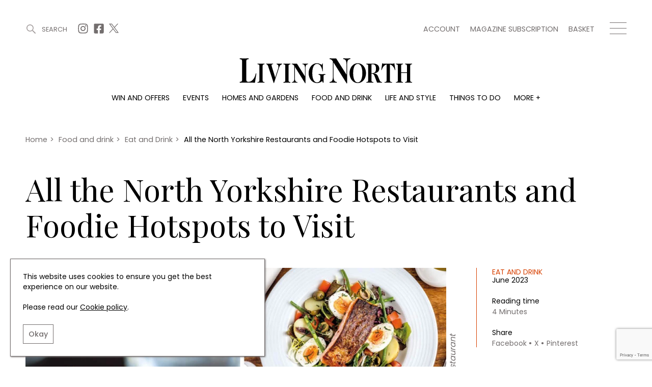

--- FILE ---
content_type: text/html; charset=UTF-8
request_url: https://www.livingnorth.com/article/all-north-yorkshire-restaurants-and-foodie-hotspots-visit
body_size: 13549
content:
<!doctype html><html
lang="en"><head><meta
charset="utf-8"><meta
http-equiv="X-UA-Compatible" content="IE=edge"><meta
name="viewport" content="width=device-width, initial-scale=1.0"><link
rel="stylesheet" href="/themes/app/assets/dist/app.css?id=cbdceb8f55856b76e240"><title>North Yorkshire Restaurants, Pubs, Cafs and Bistros | Living North</title><meta
name="description" content="We've picked out some of our favourites."><link
rel="canonical" href="https://www.livingnorth.com/article/all-north-yorkshire-restaurants-and-foodie-hotspots-visit" /><meta
name="twitter:image" content="https://site-living-north.s3.amazonaws.com/uploads/public/649/954/b10/649954b10781f115356928.jpg"><meta
name="twitter:card" content="summary_large_image"><meta
name="twitter:site" content="All the North Yorkshire Restaurants and Foodie Hotspots to Visit"><meta
name="twitter:title" content="All the North Yorkshire Restaurants and Foodie Hotspots to Visit"><meta
name="twitter:description" content="We've picked out some of our favourites."><meta
name="twitter:creator" content="@Living_North"><meta
property="og:title" content="All the North Yorkshire Restaurants and Foodie Hotspots to Visit" /><meta
property="og:type" content="article" /><meta
property="og:description" content="We've picked out some of our favourites." /><meta
property="og:image" content="https://site-living-north.s3.amazonaws.com/uploads/public/649/954/adb/649954adbe055504338525.jpg"/><meta
property="og:site_name" content="Living North" /><meta
property="og:url" content="https://www.livingnorth.com/article/all-north-yorkshire-restaurants-and-foodie-hotspots-visit" /><link
rel="apple-touch-icon" sizes="180x180" href="/themes/app/assets/favicons/apple-touch-icon.png"><link
rel="icon" type="image/png" sizes="32x32" href="/themes/app/assets/favicons/favicon-32x32.png"><link
rel="icon" type="image/png" sizes="16x16" href="/themes/app/assets/favicons/favicon-16x16.png"><link
rel="manifest" href="/themes/app/assets/favicons/site.webmanifest"><link
rel="mask-icon" href="/themes/app/assets/favicons/safari-pinned-tab.svg" color="#abc201"><meta
name="msapplication-TileColor" content="#abc201"><meta
name="theme-color" content="#ffffff"><meta
name="google-site-verification" content="b1HfOKtrUJ2jbhCq23kNtfYE2Rc4pMQA2XcWZTemvhg" /><meta
name="facebook-domain-verification" content="bj8b3k70dyndj3ne8vznip2mnqxnah" /> <script>window.ga=window.ga||function(){(ga.q=ga.q||[]).push(arguments)};ga.l=+new Date;
        ga('create', 'UA-205878902-1', 'auto');</script> <script async defer src='https://www.google-analytics.com/analytics.js'></script>  <script>(function(w,d,s,l,i){w[l]=w[l]||[];w[l].push({'gtm.start':
    new Date().getTime(),event:'gtm.js'});var f=d.getElementsByTagName(s)[0],
    j=d.createElement(s),dl=l!='dataLayer'?'&l='+l:'';j.async=true;j.src=
    'https://www.googletagmanager.com/gtm.js?id='+i+dl;f.parentNode.insertBefore(j,f);
  })(window,document,'script','dataLayer','GTM-WXKBMXG');</script> </head><body>
<noscript><iframe
src="https://www.googletagmanager.com/ns.html?id=GTM-WXKBMXG"
height="0" width="0" style="display:none;visibility:hidden"></iframe></noscript><header
class="c-Header js-header"><div
class="o-Container c-Header__container js-header-container"><div
class="c-Header__top"><div
class="c-Header__topBlock">
<a
href="#" title="Search" class="c-Header__search js-search-button js-open-search">
<svg
width="22px" height="22px" viewBox="0 0 22 22" version="1.1" xmlns="http://www.w3.org/2000/svg" xmlns:xlink="http://www.w3.org/1999/xlink">
<g
id="Symbols" stroke="none" stroke-width="1" fill="none" fill-rule="evenodd">
<g
id="site-search" transform="translate(-1246.000000, -38.000000)" fill="#A6A0A0">
<g
id="Group-3" transform="translate(1246.000000, 38.000000)">
<g
id="site-search-icon">
<g
id="Group">
<path
d="M8.5,0 C13.1934167,0 17,3.80516667 17,8.5 C17,13.1934167 13.1934167,17 8.5,17 C3.80516667,17 0,13.1934167 0,8.5 C0,3.80516667 3.80516667,0 8.5,0 Z M8.5,2 C4.90973617,2 2,4.90973617 2,8.5 C2,12.089388 4.91027695,15 8.5,15 C12.0888472,15 15,12.0888472 15,8.5 C15,4.91027695 12.089388,2 8.5,2 Z" id="Stroke-226"></path>
<path
d="M14.3623306,14.3623306 L14.3623306,14.3623306 C13.8792231,14.845438 13.8792231,15.6263176 14.3623306,16.1094251 L19.8915016,21.6385961 C20.3733735,22.120468 21.1567242,22.120468 21.6385961,21.6385961 C22.120468,21.1567242 22.120468,20.3733735 21.6385961,19.8915016 L16.1094251,14.3623306 C15.6263176,13.8792231 14.845438,13.8792231 14.3623306,14.3623306" id="Fill-227"></path>
</g>
</g>
</g>
</g>
</g>
</svg>
<span>Search</span>
</a><div
class="c-Header__topSocials">
<a
href="https://www.instagram.com/living_north/" title="Instagram" target="_blank" rel="noopener nofollow"
class="c-Header__topSocials-icon">
<svg
width="22" height="22" aria-hidden="true" focusable="false" role="img" xmlns="http://www.w3.org/2000/svg" viewBox="0 0 448 512">
<path
d="M224.1 141c-63.6 0-114.9 51.3-114.9 114.9s51.3 114.9 114.9 114.9S339 319.5 339 255.9 287.7 141 224.1 141zm0 189.6c-41.1 0-74.7-33.5-74.7-74.7s33.5-74.7 74.7-74.7 74.7 33.5 74.7 74.7-33.6 74.7-74.7 74.7zm146.4-194.3c0 14.9-12 26.8-26.8 26.8-14.9 0-26.8-12-26.8-26.8s12-26.8 26.8-26.8 26.8 12 26.8 26.8zm76.1 27.2c-1.7-35.9-9.9-67.7-36.2-93.9-26.2-26.2-58-34.4-93.9-36.2-37-2.1-147.9-2.1-184.9 0-35.8 1.7-67.6 9.9-93.9 36.1s-34.4 58-36.2 93.9c-2.1 37-2.1 147.9 0 184.9 1.7 35.9 9.9 67.7 36.2 93.9s58 34.4 93.9 36.2c37 2.1 147.9 2.1 184.9 0 35.9-1.7 67.7-9.9 93.9-36.2 26.2-26.2 34.4-58 36.2-93.9 2.1-37 2.1-147.8 0-184.8zM398.8 388c-7.8 19.6-22.9 34.7-42.6 42.6-29.5 11.7-99.5 9-132.1 9s-102.7 2.6-132.1-9c-19.6-7.8-34.7-22.9-42.6-42.6-11.7-29.5-9-99.5-9-132.1s-2.6-102.7 9-132.1c7.8-19.6 22.9-34.7 42.6-42.6 29.5-11.7 99.5-9 132.1-9s102.7-2.6 132.1 9c19.6 7.8 34.7 22.9 42.6 42.6 11.7 29.5 9 99.5 9 132.1s2.7 102.7-9 132.1z"></path>
</svg></a>
<a
href="https://www.facebook.com/LivingNorthMagazine/" title="Facebook" target="_blank" rel="noopener nofollow"
class="c-Header__topSocials-icon">
<svg
width="22" height="22" aria-hidden="true" focusable="false" role="img" xmlns="http://www.w3.org/2000/svg" viewBox="0 0 448 512">
<path
d="M400 32H48A48 48 0 0 0 0 80v352a48 48 0 0 0 48 48h137.25V327.69h-63V256h63v-54.64c0-62.15 37-96.48 93.67-96.48 27.14 0 55.52 4.84 55.52 4.84v61h-31.27c-30.81 0-40.42 19.12-40.42 38.73V256h68.78l-11 71.69h-57.78V480H400a48 48 0 0 0 48-48V80a48 48 0 0 0-48-48z"></path>
</svg></a>
<a
href="https://twitter.com/living_north" title="X" target="_blank" rel="noopener nofollow"
class="c-Header__topSocials-icon c-Header__topSocials-icon--x">
<svg
width="19" height="21" aria-hidden="true" focusable="false" role="img" xmlns="http://www.w3.org/2000/svg" viewBox="0 0 595.9 557.73">
<path
d="m52.11 557.73 202.7-218.98 163.77 218.98H595.9L352.88 232.81 568.38 0h-52.11L329.6 201.67 178.77 0H1.45l230.07 307.62L0 557.73h52.11ZM78.08 38.38h81.46l359.72 480.97H437.8L78.08 38.38Z" />
</svg></a></div></div><div
class="c-Header__topBlock"><div
class="c-Header__secondary-menu"><ul
class="c-SecondaryMenu"><li
class="c-SecondaryMenu__link">
<a
href="https://www.livingnorth.com/account" title="Account">
Account
</a></li><li
class="c-SecondaryMenu__link">
<a
href="/magazine-subscription" title="Magazine subscription">
Magazine subscription
</a></li><li
class="c-SecondaryMenu__link">
<a
href="https://www.livingnorth.com/basket" title="Basket">
Basket
</a></li></ul></div><div
class="c-Header__hamburger js-menu-hamburger">
<span></span>
<span></span>
<span></span></div></div></div><div
class="c-Header__logo-container">
<a
href="/" title="Home">
<img
src="https://www.livingnorth.com/themes/app/assets/images/logo-black.svg" alt="Living North" class="c-Header__logo js-logo">
</a></div><ul
class="c-Menu__main"><li
class="c-Menu__main-link">
<a
href="https://www.livingnorth.com/win-and-offers" title="Win and offers" class="c-Menu__main-link--main " >Win and offers</a></li><li
class="c-Menu__main-link">
<a
href="https://www.livingnorth.com/events" title="Events" class="c-Menu__main-link--main " >Events</a></li><li
class="c-Menu__main-link">
<a
href="https://www.livingnorth.com/homes-and-gardens" title="Homes and gardens" class="c-Menu__main-link--main " >Homes and gardens</a></li><li
class="c-Menu__main-link">
<a
href="https://www.livingnorth.com/food-and-drink" title="Food and drink" class="c-Menu__main-link--main " >Food and drink</a></li><li
class="c-Menu__main-link">
<a
href="https://www.livingnorth.com/life-and-style" title="Life and style" class="c-Menu__main-link--main " >Life and style</a></li><li
class="c-Menu__main-link">
<a
href="https://www.livingnorth.com/things-to-do" title="Things to do" class="c-Menu__main-link--main " >Things to do</a></li><li
class="c-Menu__main-link">
<a
href="" title="More +" class=" " >More +</a><ul
class="c-Menu__main-submenu"><li
class="c-Menu__main-submenu-link  ">
<a
href="/magazine-subscription" title="Magazine subscription" >Magazine subscription</a></li><li
class="c-Menu__main-submenu-link  ">
<a
href="https://www.livingnorth.com/newsletter" title="Newsletter" >Newsletter</a></li><li
class="c-Menu__main-submenu-link  ">
<a
href="https://www.livingnorth.com/previous-issues" title="Previous issues" >Previous issues</a></li><li
class="c-Menu__main-submenu-link  ">
<a
href="https://www.livingnorth.com/work-us" title="Work with us" >Work with us</a></li><li
class="c-Menu__main-submenu-link  ">
<a
href="https://www.livingnorth.com/advertise-us" title="Advertise with us" >Advertise with us</a></li><li
class="c-Menu__main-submenu-link  ">
<a
href="https://www.livingnorth.com/contact" title="Contact" >Contact</a></li></ul></li></ul></div><div
class="c-Header__overlay c-Header__overlay--hidden js-overlay-menu"><div
class="o-Container c-Header__overlay-container"><div
class="c-Header__overlay-secondary-menu"><ul
class="c-SecondaryMenu"><li
class="c-SecondaryMenu__link">
<a
href="https://www.livingnorth.com/account" title="Account">
Account
</a></li><li
class="c-SecondaryMenu__link">
<a
href="/magazine-subscription" title="Magazine subscription">
Magazine subscription
</a></li><li
class="c-SecondaryMenu__link">
<a
href="https://www.livingnorth.com/basket" title="Basket">
Basket
</a></li></ul></div><ul
class="c-Menu__overlay"><li
class="c-Menu__overlay-link">
<a
href="https://www.livingnorth.com/win-and-offers" title="Win and offers" class="c-Menu__overlay-link--main " >
Win and offers
</a><ul
class="c-Menu__overlay-submenu"><li
class="c-Menu__overlay-submenu-link  ">
<a
href="https://www.livingnorth.com/win-and-offers/win" title="Win" >Win</a></li><li
class="c-Menu__overlay-submenu-link  ">
<a
href="https://www.livingnorth.com/win-and-offers/offers" title="Offers" >Offers</a></li></ul></li><li
class="c-Menu__overlay-link">
<a
href="https://www.livingnorth.com/events" title="Events" class="c-Menu__overlay-link--main " >
Events
</a><ul
class="c-Menu__overlay-submenu"><li
class="c-Menu__overlay-submenu-link  ">
<a
href="https://www.livingnorth.com/tickets" title="Tickets" >Tickets</a></li><li
class="c-Menu__overlay-submenu-link  ">
<a
href="https://www.livingnorth.com/events/christmas" title="Christmas" >Christmas</a></li><li
class="c-Menu__overlay-submenu-link  ">
<a
href="https://www.livingnorth.com/events/live" title="Live" >Live</a></li><li
class="c-Menu__overlay-submenu-link  ">
<a
href="https://www.livingnorth.com/exhibit-us" title="Exhibit with us" >Exhibit with us</a></li><li
class="c-Menu__overlay-submenu-link  ">
<a
href="https://www.livingnorth.com/awards" title="Awards" >Awards</a></li></ul></li><li
class="c-Menu__overlay-link">
<a
href="https://www.livingnorth.com/homes-and-gardens" title="Homes and gardens" class="c-Menu__overlay-link--main " >
Homes and gardens
</a><ul
class="c-Menu__overlay-submenu"><li
class="c-Menu__overlay-submenu-link  ">
<a
href="https://www.livingnorth.com/homes-and-gardens/property" title="Property" >Property</a></li><li
class="c-Menu__overlay-submenu-link  ">
<a
href="https://www.livingnorth.com/homes-and-gardens/interiors" title="Interiors" >Interiors</a></li><li
class="c-Menu__overlay-submenu-link  ">
<a
href="https://www.livingnorth.com/homes-and-gardens/gardens" title="Gardens" >Gardens</a></li></ul></li><li
class="c-Menu__overlay-link">
<a
href="https://www.livingnorth.com/food-and-drink" title="Food and drink" class="c-Menu__overlay-link--main " >
Food and drink
</a><ul
class="c-Menu__overlay-submenu"><li
class="c-Menu__overlay-submenu-link  ">
<a
href="https://www.livingnorth.com/food-and-drink/recipes" title="Recipes" >Recipes</a></li><li
class="c-Menu__overlay-submenu-link  ">
<a
href="https://www.livingnorth.com/food-and-drink/reviews" title="Reviews" >Reviews</a></li><li
class="c-Menu__overlay-submenu-link  ">
<a
href="https://www.livingnorth.com/food-and-drink/eat-and-drink" title="Eat and Drink" >Eat and Drink</a></li></ul></li><li
class="c-Menu__overlay-link">
<a
href="https://www.livingnorth.com/life-and-style" title="Life and style" class="c-Menu__overlay-link--main " >
Life and style
</a><ul
class="c-Menu__overlay-submenu"><li
class="c-Menu__overlay-submenu-link  ">
<a
href="https://www.livingnorth.com/life-and-style/fashion" title="Fashion" >Fashion</a></li><li
class="c-Menu__overlay-submenu-link  ">
<a
href="https://www.livingnorth.com/life-and-style/health-and-beauty" title="Health and beauty" >Health and beauty</a></li><li
class="c-Menu__overlay-submenu-link  ">
<a
href="https://www.livingnorth.com/life-and-style/weddings" title="Weddings" >Weddings</a></li><li
class="c-Menu__overlay-submenu-link  ">
<a
href="https://www.livingnorth.com/life-and-style/family" title="Family" >Family</a></li><li
class="c-Menu__overlay-submenu-link  ">
<a
href="https://www.livingnorth.com/life-and-style/people" title="People" >People</a></li><li
class="c-Menu__overlay-submenu-link  ">
<a
href="https://www.livingnorth.com/life-and-style/travel" title="Travel" >Travel</a></li></ul></li><li
class="c-Menu__overlay-link">
<a
href="https://www.livingnorth.com/things-to-do" title="Things to do" class="c-Menu__overlay-link--main " >
Things to do
</a><ul
class="c-Menu__overlay-submenu"><li
class="c-Menu__overlay-submenu-link  ">
<a
href="https://www.livingnorth.com/things-to-do/whats-on" title="What&#039;s on" >What&#039;s on</a></li><li
class="c-Menu__overlay-submenu-link  ">
<a
href="https://www.livingnorth.com/things-to-do/staying-in" title="Staying in" >Staying in</a></li><li
class="c-Menu__overlay-submenu-link  ">
<a
href="https://www.livingnorth.com/things-to-do/places-go" title="Places to go" >Places to go</a></li></ul></li><li
class="c-Menu__overlay-link">
<a
href="" title="More +" class="c-Menu__overlay-link--main " >
More +
</a><ul
class="c-Menu__overlay-submenu"><li
class="c-Menu__overlay-submenu-link  ">
<a
href="/magazine-subscription" title="Magazine subscription" >Magazine subscription</a></li><li
class="c-Menu__overlay-submenu-link  ">
<a
href="https://www.livingnorth.com/newsletter" title="Newsletter" >Newsletter</a></li><li
class="c-Menu__overlay-submenu-link  ">
<a
href="https://www.livingnorth.com/previous-issues" title="Previous issues" >Previous issues</a></li><li
class="c-Menu__overlay-submenu-link  ">
<a
href="https://www.livingnorth.com/work-us" title="Work with us" >Work with us</a></li><li
class="c-Menu__overlay-submenu-link  ">
<a
href="https://www.livingnorth.com/advertise-us" title="Advertise with us" >Advertise with us</a></li><li
class="c-Menu__overlay-submenu-link  ">
<a
href="https://www.livingnorth.com/contact" title="Contact" >Contact</a></li></ul></li></ul></div></div></header><div
class="c-Search c-Search--hidden js-search"><div
class="o-Container o-Container--padded c-Search__container"><div
class="c-Search__header js-search-box"><div
class="c-Search__close js-close-search">
<img
src="https://www.livingnorth.com/themes/app/assets/images/icons/close-icon.svg" alt="Close search"></div></div></div> <script>const algoliaApiKey = '85ff37b59ccd851e59a98ae71686a9ed';
        const algoliaApplicationId = 'FF6XV39JUA';
        const algoliaPrefix = 'production';</script> <div
class="c-Search__tabs"><div
class="o-Container o-Container--padded"><div
class="c-Search__tabs-content">
<button
class="c-Search__tab js-article-search-tab">Articles (0)</button>
<button
class="c-Search__tab js-offer-search-tab">Win and offers (0)</button>
<button
class="c-Search__tab js-event-search-tab">Events (0)</button>
<button
class="c-Search__tab js-award-search-tab">Awards (0)</button></div></div></div><div
class="c-Search__results"><div
class="o-Container o-Container--padded"><div
class="js-article-search-results"></div><div
class="js-offer-search-results"></div><div
class="js-event-search-results"></div><div
class="js-award-search-results"></div></div></div></div><div
class="js-custom-accent-color" data-color-set="orange"></div><section
class="c-Popup js-sign-up-form-popup" data-timer="5"><div
class="c-Popup__container"><div
class="c-Popup__content">
<img
class="c-Popup__close js-popup-close" src="https://www.livingnorth.com/themes/app/assets/images/icons/white-close-icon.svg" alt="Close" /><p
class="c-Popup__title">Join Our World... Sign up for our exclusive newsletter.</p><form
class="c-SignUpFormPopup__form"
data-request="signUpFormPopup_main::onSubmit"
method="post"
data-request-success
data-request-flash
data-request-complete="resetRecaptcha()"
data-request-validate><div
class="c-Form__floating-labels-item">
<input
class="c-Form__floating-labels-input" placeholder="Email address" type="email" name="email" id="sign_up_popup_email" required>
<label
class="c-Form__floating-labels-label" for="sign_up_popup_email">Email address</label>
<button
class="c-Form__floating-labels-button" type="submit">Sign up</button></div><div
class="c-Form__recaptcha">
<input
type="hidden" name="g-recaptcha-response" class="g-recaptcha-response-placeholder"> <script>if (!document.querySelector('script[src^="https://www.google.com/recaptcha/api.js"]')) {
        window.resetRecaptcha = window.resetRecaptcha ? window.resetRecaptcha : function resetRecaptcha() {
            var pageURL = window.location.href.split('?')[0].split('#')[0];
            var action = pageURL.substr(pageURL.lastIndexOf('/') + 1).replace('/', '').replace(/[^a-zA-Z0-9]/g,'_');
            grecaptcha.execute('6Le5NqEaAAAAALHGEdRuWHDHIapXbZaqCZLrb7Br', { action: action })
                .then(function (token) {
                    var responses = document.getElementsByClassName('g-recaptcha-response-placeholder');

                    for (let i = 0; i < responses.length; i++) {
                        responses[i].value = token;
                    }
                });
        }

        window.onloadRecaptchaCallback = window.onloadRecaptchaCallback ? window.onloadRecaptchaCallback : function onloadRecaptchaCallback() {
            grecaptcha.ready(function() {
                resetRecaptcha();
                var oneHundredSeconds = 100000;

                // Recaptchas expire after 120 seconds, so this forces a refresh just before that
                setInterval(resetRecaptcha, oneHundredSeconds);
            });
        }

        var newScript = document.createElement('script');
        newScript.src = 'https://www.google.com/recaptcha/api.js?onload=onloadRecaptchaCallback&render=6Le5NqEaAAAAALHGEdRuWHDHIapXbZaqCZLrb7Br';
        newScript.async = true;
        newScript.defer = true;

        document.head.appendChild(newScript);
    }</script> <p
data-validate-for="g-recaptcha-response" class="o-ErrorMessage"></p></div><div
class="c-Form__privacy">
<input
type="checkbox" name="privacy_policy" value="1" id="sign_up_popup_privacy_policy" required>
<label
for="sign_up_popup_privacy_policy">
By signing up to receive our newsletter, you accept our
<a
href="/privacy-policy" title="Privacy policy">Privacy policy</a>
and <a
href="/terms-conditions" title="Terms and Conditions">Terms and Conditions</a>.
We will never share any of your personal data and you can unsubscribe at any time.
</label></div></form></div><div
class="c-Popup__image-area">
<picture>
<source
class="c-Popup__image"
srcset="https://www.livingnorth.com/themes/app/assets/images/lazy-fallback.svg"
data-srcset="/images/media/popups/pop-ups600px-width-x-700px-height-portraitchrostmas-2025.jpg?fm=webp&w=600"
type="image/webp">
<source
class="c-Popup__image"
srcset="https://www.livingnorth.com/themes/app/assets/images/lazy-fallback.svg"
data-srcset="/images/media/popups/pop-ups600px-width-x-700px-height-portraitchrostmas-2025.jpg?fm=jpg&w=600"
type="image/jpeg">
<img
class="c-Popup__image"
src="https://www.livingnorth.com/themes/app/assets/images/lazy-fallback.svg"
data-src="/images/media/popups/pop-ups600px-width-x-700px-height-portraitchrostmas-2025.jpg?q=92&fm=pjpq&w=600"
data-srcset="/images/media/popups/pop-ups600px-width-x-700px-height-portraitchrostmas-2025.jpg?q=92&fm=pjpq&w=600 1x,
/images/media/popups/pop-ups600px-width-x-700px-height-portraitchrostmas-2025.jpg?q=92&fm=pjpq&w=800 2x"
alt="Join Our World... Sign up for our exclusive newsletter.">
</picture></div></div></section><section
class="c-Popup js-subscription-popup" data-timer="240"><div
class="c-Popup__container"><div
class="c-Popup__content">
<img
class="c-Popup__close js-popup-close" src="https://www.livingnorth.com/themes/app/assets/images/icons/white-close-icon.svg" alt="Close" /><p
class="c-Popup__title">Be inspired every day with Living North</p><div
class="c-SubscriptionPopup__text">Subscribe today and get every issue delivered direct to your door</div>
<a
href="/magazine-subscription" class="c-SubscriptionPopup__button" >
Subscribe Now
</a></div><div
class="c-Popup__image-area">
<picture>
<source
class="c-Popup__image"
srcset="https://www.livingnorth.com/themes/app/assets/images/lazy-fallback.svg"
data-srcset="/images/media/popups/pop-ups600px-width-x-700px-height-portraitchrostmas-2025.jpg?fm=webp&w=600"
type="image/webp">
<source
class="c-Popup__image"
srcset="https://www.livingnorth.com/themes/app/assets/images/lazy-fallback.svg"
data-srcset="/images/media/popups/pop-ups600px-width-x-700px-height-portraitchrostmas-2025.jpg?fm=jpg&w=600"
type="image/jpeg">
<img
class="c-Popup__image"
src="https://www.livingnorth.com/themes/app/assets/images/lazy-fallback.svg"
data-src="/images/media/popups/pop-ups600px-width-x-700px-height-portraitchrostmas-2025.jpg?q=92&fm=pjpq&w=600"
data-srcset="/images/media/popups/pop-ups600px-width-x-700px-height-portraitchrostmas-2025.jpg?q=92&fm=pjpq&w=600 1x,
/images/media/popups/pop-ups600px-width-x-700px-height-portraitchrostmas-2025.jpg?q=92&fm=pjpq&w=800 2x"
alt="Be inspired every day with Living North">
</picture></div></div></section><main><section
class="c-SubHeader"><div
class="o-Container o-Container--padded"><div
class="c-SubHeader__breadcrumbs"><ol
class="c-Breadcrumbs c-Breadcrumbs--main" typeof="BreadcrumbList" vocab="https://schema.org/"><li
class="c-Breadcrumbs__item " property="itemListElement" typeof="ListItem">
<a
property="item" typeof="WebPage" href="/">
<span
property="name">
Home
</span>
</a><meta
property="position" content="1"></li><li
class="c-Breadcrumbs__item " property="itemListElement" typeof="ListItem">
<span
class="c-Breadcrumbs__divider">></span>
<a
property="item" typeof="WebPage" href="/food-and-drink">
<span
property="name">
Food and drink
</span>
</a><meta
property="position" content="2"></li><li
class="c-Breadcrumbs__item " property="itemListElement" typeof="ListItem">
<span
class="c-Breadcrumbs__divider">></span>
<a
property="item" typeof="WebPage" href="/food-and-drink/eat-and-drink">
<span
property="name">
Eat and Drink
</span>
</a><meta
property="position" content="3"></li><li
class="c-Breadcrumbs__item c-Breadcrumbs__item--active" property="itemListElement" typeof="ListItem">
<span
class="c-Breadcrumbs__divider">></span>
<a
property="item" typeof="WebPage" href="/article/all-north-yorkshire-restaurants-and-foodie-hotspots-visit">
<span
property="name">
All the North Yorkshire Restaurants and Foodie Hotspots to Visit
</span>
</a><meta
property="position" content="4"></li></ol></div><div
class="c-SubHeader__content"><h1 class="c-SubHeader__page-title c-SubHeader__page-title--left">
All the North Yorkshire Restaurants and Foodie Hotspots to Visit</h1></div></div></section><div
class="c-ArticleDetail"><div
class="o-Container o-Container--padded"><div
class="c-ArticleDetail__content"><div
class="c-ArticleDetail__image-area c-Tag__parent">
<picture>
<source
class="c-ArticleDetail__image"
srcset="https://www.livingnorth.com/themes/app/assets/images/lazy-fallback.svg"
data-srcset="/images/media/articles/food-and-drink/eat-and-drink/111%20Good%20Food%20North%20Yorkshire/Feature.jpg?fm=webp&w=1000"
type="image/webp">
<source
class="c-ArticleDetail__image"
srcset="https://www.livingnorth.com/themes/app/assets/images/lazy-fallback.svg"
data-srcset="/images/media/articles/food-and-drink/eat-and-drink/111%20Good%20Food%20North%20Yorkshire/Feature.jpg?fm=jpg&w=1000"
type="image/jpeg">
<img
class="c-ArticleDetail__image"
fetchpriority="high"
src="https://www.livingnorth.com/themes/app/assets/images/lazy-fallback.svg"
data-src="/images/media/articles/food-and-drink/eat-and-drink/111%20Good%20Food%20North%20Yorkshire/Feature.jpg?fm=pjpg&w=1000&q=95"
data-srcset="/images/media/articles/food-and-drink/eat-and-drink/111%20Good%20Food%20North%20Yorkshire/Feature.jpg?fm=pjpg&w=1000&q=95 1x,
/images/media/articles/food-and-drink/eat-and-drink/111%20Good%20Food%20North%20Yorkshire/Feature.jpg?fm=pjpg&w=1300&q=95 2x"
alt="Aysgarth Falls Hotel | The Fauconberg | Le Caveau Restaurant">
</picture>
<span
class="c-ArticleDetail__caption c-Images__caption">Aysgarth Falls Hotel | The Fauconberg | Le Caveau Restaurant</span></div><div
class="c-ArticleDetail__details"><div
class="c-ArticleDetail__detailsContent">
<a
href="https://www.livingnorth.com/food-and-drink/eat-and-drink" title="Eat and Drink" class="c-ArticleDetail__category">Eat and Drink</a><div
class="c-ArticleDetail__publish-date">June 2023</div><div
class="c-ArticleDetail__reading-time">
Reading time
<span>4 Minutes</span></div><div
class="c-ArticleDetail__share">
<span>Share</span><div
class="c-ArticleDetail__share-links"><div
data-network="facebook" class="st-custom-button">Facebook</div><div
data-network="twitter" class="st-custom-button">X</div><div
data-network="pinterest" class="st-custom-button">Pinterest</div></div></div></div></div></div><h2 class="c-ArticleDetail__sub-title">From award-winning restaurants to long-standing favourites, North Yorkshire has plenty of fabulous places to dine</h2><div
class="c-ArticleDetail__intro">
We&#039;ve picked out some of our favourites.</div></div></div><section
class="c-BillboardAdvertisement c-BillboardAdvertisement--article"><div
class="c-Advertisement__billboard-container"><div
class="c-Advertisement__billboard">
<a
href="https://www.livingnorth.com/newsletter" title="Living North Newsletter"  data-ga=Living-North-Newsletter data-ga-event-category=Living-North-Newsletter::https://www.livingnorth.com/article/all-north-yorkshire-restaurants-and-foodie-hotspots-visit data-ga-event-label=->
<picture>
<source
class="c-Advertisement__billboard-image c-Advertisement__image--mobile"
srcset="https://www.livingnorth.com/themes/app/assets/images/lazy-fallback.svg"
data-srcset="/images/media/advertising/Newsletter%20Colour%20Blocks/Orange/362x200px_Orange.jpg?fm=webp&w=362"
type="image/webp">
<source
class="c-Advertisement__billboard-image c-Advertisement__image--mobile"
srcset="https://www.livingnorth.com/themes/app/assets/images/lazy-fallback.svg"
data-srcset="/images/media/advertising/Newsletter%20Colour%20Blocks/Orange/362x200px_Orange.jpg?fm=jpg&w=362"
type="image/jpeg">
<img
class="c-Advertisement__billboard-image c-Advertisement__image--mobile"
src="https://www.livingnorth.com/themes/app/assets/images/lazy-fallback.svg"
data-src="/images/media/advertising/Newsletter%20Colour%20Blocks/Orange/362x200px_Orange.jpg?fm=pjpg&w=362&q=98"
data-srcset="/images/media/advertising/Newsletter%20Colour%20Blocks/Orange/362x200px_Orange.jpg?fm=pjpg&w=362&q=98 1x,
/images/media/advertising/Newsletter%20Colour%20Blocks/Orange/362x200px_Orange.jpg?fm=pjpg&w=500&q=98 2x"
alt="Living North Newsletter">
</picture>
</a>
<a
href="https://www.livingnorth.com/newsletter" title="Living North Newsletter"  data-ga=Living-North-Newsletter data-ga-event-category=Living-North-Newsletter::https://www.livingnorth.com/article/all-north-yorkshire-restaurants-and-foodie-hotspots-visit data-ga-event-label=->
<picture>
<source
class="c-Advertisement__billboard-image c-Advertisement__image--desktop"
srcset="https://www.livingnorth.com/themes/app/assets/images/lazy-fallback.svg"
data-srcset="/images/media/advertising/Newsletter%20Colour%20Blocks/Orange/970x250px_Orange.jpg?fm=webp&w=970"
type="image/webp">
<source
class="c-Advertisement__billboard-image c-Advertisement__image--desktop"
srcset="https://www.livingnorth.com/themes/app/assets/images/lazy-fallback.svg"
data-srcset="/images/media/advertising/Newsletter%20Colour%20Blocks/Orange/970x250px_Orange.jpg?fm=jpg&w=970"
type="image/jpeg">
<img
class="c-Advertisement__billboard-image c-Advertisement__image--desktop"
src="https://www.livingnorth.com/themes/app/assets/images/lazy-fallback.svg"
data-src="/images/media/advertising/Newsletter%20Colour%20Blocks/Orange/970x250px_Orange.jpg?fm=pjpg&w=970&q=98"
data-srcset="/images/media/advertising/Newsletter%20Colour%20Blocks/Orange/970x250px_Orange.jpg?fm=pjpg&w=970&q=98 1x,
/images/media/advertising/Newsletter%20Colour%20Blocks/Orange/970x250px_Orange.jpg?fm=pjpg&w=970&q=98 2x"
alt="Living North Newsletter">
</picture>
</a></div></div></section><div
class="c-ArticleDetail__sections"><section
class="c-TextAndImage " id="y2q3jv8w"><div
class="o-Container o-Container--padded "><div
class="c-TextAndImage__container c-TextAndImage__container--text-image"><div
class="c-TextAndImage__image-area">
<picture>
<source
class="c-TextAndImage__image"
srcset="https://www.livingnorth.com/themes/app/assets/images/lazy-fallback.svg"
data-srcset="/images/media/articles/food-and-drink/eat-and-drink/111%20Good%20Food%20North%20Yorkshire/cropped-images/text-image1-0-64-600-677-1687771424.jpg?fm=webp&w=1000"
type="image/webp">
<source
class="c-TextAndImage__image"
srcset="https://www.livingnorth.com/themes/app/assets/images/lazy-fallback.svg"
data-srcset="/images/media/articles/food-and-drink/eat-and-drink/111%20Good%20Food%20North%20Yorkshire/cropped-images/text-image1-0-64-600-677-1687771424.jpg?fm=jpg&w=1000"
type="image/jpeg">
<img
class="c-TextAndImage__image"
src="https://www.livingnorth.com/themes/app/assets/images/lazy-fallback.svg"
data-src="/images/media/articles/food-and-drink/eat-and-drink/111%20Good%20Food%20North%20Yorkshire/cropped-images/text-image1-0-64-600-677-1687771424.jpg?q=92&fm=pjpq&w=1000"
data-srcset="/images/media/articles/food-and-drink/eat-and-drink/111%20Good%20Food%20North%20Yorkshire/cropped-images/text-image1-0-64-600-677-1687771424.jpg?q=92&fm=pjpq&w=1000 1x,
/images/media/articles/food-and-drink/eat-and-drink/111%20Good%20Food%20North%20Yorkshire/cropped-images/text-image1-0-64-600-677-1687771424.jpg?q=92&fm=pjpq&w=1200 2x"
alt="Aysgarth Falls Hotel">
</picture>
<span
class="c-TextAndImage__caption"> Aysgarth Falls Hotel</span></div><div
class="c-TextAndImage__content"><div
class="c-TextAndImage__text u-raw-html"><p><strong>Aysgarth Falls Hotel</strong><br><em>Aysgarth, Leyburn DL8 3SR<br>01969 663775<br>aysgarthfallshotel.com</em><br>Having recently undergone extensive refurbishment, the Aysgarth Falls Hotel have reopened their doors to diners looking for a delicious meal. The new relaxing and friendly Palmers Restaurant with beautiful decor and stunning views sees executive head chef Tristan Prudden and his team offering a casual, fine dining experience using the very best local and seasonal ingredients. Enjoy their signature venison Wellington from the à la carte menu or head to the dog-friendly main bar and Penhill Lounge for a delicious lunch, hearty evening meal or a refreshing pint or cocktail. And don’t miss the Sunday roasts at the Aysgarth Falls Hotel – they’re legendary.</p><p><strong>The Devonshire Arms Hotel &amp; Spa<br></strong><em>Bolton Abbey Estate, Skipton BD23 6AJ<br>01756 718100<br>thedevonshirearms.co.uk</em><br>Seasonal produce, including home-grown fruit and veg from their kitchen garden is used in the renowned Burlington Restaurant – their tasting menu is ever-changing and there is an award-winning wine list to accompany the fabulous food. The bright and cheery Brasserie &amp; Bar is a great place for a more informal catch up, offering everything from small and sharing plates to well-thought-out mains and Sunday lunch, all set against a backdrop of contemporary art. Or enjoy a quintessential afternoon tea served in the Cocktail Lounge or Conservatory.</p><p><strong>The Fauconberg</strong><br><em>Coxwold YO61 4AD<br>01347 868214<br>fauconbergarms.com</em><br>Home-cooked classic country food served in the cosy bar and snug or in the restaurant is what you’ll find at the Fauconberg Arms. With fresh seafood delivered daily and home-bred and -reared lamb, beef and pork, there’s a real emphasis on locally-sourced produce at this welcoming 17th century country pub. Wash it all down with a fine wine or hand-pulled ale before cosying up by one of the log fires.</p></div></div></div></div></section><section
class="c-FullWidthText" id="x622wmbz"><div
class="o-Container o-Container--padded"><div
class="c-FullWidthText__content"><div
class="c-FullWidthText__text u-raw-html"><h3><a
href="https://edition.pagesuite-professional.co.uk/html5/reader/production/default.aspx?pubname=&amp;edid=54683691-0fda-4368-a1ad-5ece326b345f"><strong>Read More: See Our Full Good Food Guide Here</strong></a></h3></div></div></div></section><section
class="c-FullWidthText" id="epey9z8v"><div
class="o-Container o-Container--padded"><div
class="c-FullWidthText__content"><div
class="c-FullWidthText__text u-raw-html"><p><strong>The Feather &amp; Beak @ Brickfields</strong>
<br><em>Kirby Mills, Kirkbymoorside YO62 6NS<br>01751 433074<br>thefeatherandbeak.co.uk</em>
<br>Whether you’re dining in the elegant garden room-style restaurant or out on the patio with the wood fired ovens roaring in the background, you’ll enjoy freshly prepared, delicious dishes at The Feather &amp; Beak. As well as a good selection of wines, local craft beers, spirits and aperitifs, you can enjoy baked camembert followed by wood roast ratatouille or whole roast sea bream – and make sure to leave room for the chef’s sticky toffee pudding.</p><p><strong>Feversham Arms Hotel<br></strong><em>1–8 High Street, Helmsley YO62 5AG<br>01439 770766<br>fevershamarmshotel.com</em>
<br>The Feversham Arms’ two AA Rosette Weathervane restaurant serves a modern British menu with its roots firmly in Yorkshire’s own larder, making good use of locally-sourced and foraged ingredients. During the summer, fresh lunches and light bites are served along with a selection of drinks in the restaurant or on the pool terrace. Starters include queen scallops or a tasty Thai crispy beef salad, followed by confit duck or moules frites and there are also nibbles, grazing boards, wraps and club sandwiches on the menu. Look out for head chef Jon Appleby’s cookery demonstrations and lunch events starting this summer, or why not stay a while longer and make the most of the Verbena Spa?</p></div></div></div></section><div
class="c-Images js-images" id="9jx3nq8z"><div
class="o-Container o-Container--padded"><div
class="c-Images__content"><div
class="c-Images__item">
<picture>
<source
class="c-Images__image"
srcset="https://www.livingnorth.com/themes/app/assets/images/lazy-fallback.svg"
data-srcset="/images/media/articles/food-and-drink/eat-and-drink/111%20Good%20Food%20North%20Yorkshire/3%20images.jpg?fm=webp&w=1440"
type="image/webp">
<source
class="c-Images__image"
srcset="https://www.livingnorth.com/themes/app/assets/images/lazy-fallback.svg"
data-srcset="/images/media/articles/food-and-drink/eat-and-drink/111%20Good%20Food%20North%20Yorkshire/3%20images.jpg?fm=jpg&w=1440"
type="image/jpeg">
<img
class="c-Images__image"
src="https://www.livingnorth.com/themes/app/assets/images/lazy-fallback.svg"
data-src="/images/media/articles/food-and-drink/eat-and-drink/111%20Good%20Food%20North%20Yorkshire/3%20images.jpg?q=92&fm=pjpq&w=1440"
data-srcset="/images/media/articles/food-and-drink/eat-and-drink/111%20Good%20Food%20North%20Yorkshire/3%20images.jpg?q=92&fm=pjpq&w=1440 1x,
/images/media/articles/food-and-drink/eat-and-drink/111%20Good%20Food%20North%20Yorkshire/3%20images.jpg?q=92&fm=pjpq&w=1600 2x"
alt="The Feather &amp; Beak @ Brickfields ">
</picture>
<span
class="c-Images__caption"> The Feather &amp; Beak @ Brickfields </span></div><div
class="c-Images__item">
<picture>
<source
class="c-Images__image"
srcset="https://www.livingnorth.com/themes/app/assets/images/lazy-fallback.svg"
data-srcset="/images/media/articles/food-and-drink/eat-and-drink/111%20Good%20Food%20North%20Yorkshire/3%20images2.jpg?fm=webp&w=1440"
type="image/webp">
<source
class="c-Images__image"
srcset="https://www.livingnorth.com/themes/app/assets/images/lazy-fallback.svg"
data-srcset="/images/media/articles/food-and-drink/eat-and-drink/111%20Good%20Food%20North%20Yorkshire/3%20images2.jpg?fm=jpg&w=1440"
type="image/jpeg">
<img
class="c-Images__image"
src="https://www.livingnorth.com/themes/app/assets/images/lazy-fallback.svg"
data-src="/images/media/articles/food-and-drink/eat-and-drink/111%20Good%20Food%20North%20Yorkshire/3%20images2.jpg?q=92&fm=pjpq&w=1440"
data-srcset="/images/media/articles/food-and-drink/eat-and-drink/111%20Good%20Food%20North%20Yorkshire/3%20images2.jpg?q=92&fm=pjpq&w=1440 1x,
/images/media/articles/food-and-drink/eat-and-drink/111%20Good%20Food%20North%20Yorkshire/3%20images2.jpg?q=92&fm=pjpq&w=1600 2x"
alt="Feversham Arms Hotel">
</picture>
<span
class="c-Images__caption"> Feversham Arms Hotel</span></div><div
class="c-Images__item">
<picture>
<source
class="c-Images__image"
srcset="https://www.livingnorth.com/themes/app/assets/images/lazy-fallback.svg"
data-srcset="/images/media/articles/food-and-drink/eat-and-drink/111%20Good%20Food%20North%20Yorkshire/3%20images3.jpg?fm=webp&w=1440"
type="image/webp">
<source
class="c-Images__image"
srcset="https://www.livingnorth.com/themes/app/assets/images/lazy-fallback.svg"
data-srcset="/images/media/articles/food-and-drink/eat-and-drink/111%20Good%20Food%20North%20Yorkshire/3%20images3.jpg?fm=jpg&w=1440"
type="image/jpeg">
<img
class="c-Images__image"
src="https://www.livingnorth.com/themes/app/assets/images/lazy-fallback.svg"
data-src="/images/media/articles/food-and-drink/eat-and-drink/111%20Good%20Food%20North%20Yorkshire/3%20images3.jpg?q=92&fm=pjpq&w=1440"
data-srcset="/images/media/articles/food-and-drink/eat-and-drink/111%20Good%20Food%20North%20Yorkshire/3%20images3.jpg?q=92&fm=pjpq&w=1440 1x,
/images/media/articles/food-and-drink/eat-and-drink/111%20Good%20Food%20North%20Yorkshire/3%20images3.jpg?q=92&fm=pjpq&w=1600 2x"
alt="Le Caveau Restaurant">
</picture>
<span
class="c-Images__caption"> Le Caveau Restaurant</span></div></div></div></div><section
class="c-MostReadArticles" id="8ajrqnev"><div
class="o-Container o-Container--mostReadArticles"><div
class="c-MostReadArticles__content"><h3 class="c-PanelTitle"><span>Most Read</span></h3><div
class="c-MostReadArticles__articles"><div
class="c-MostReadArticles__article">
<a
href="https://www.livingnorth.com/article/what-do-weekend-across-north-east-and-yorkshire" title="What To Do This Weekend" class="c-MostReadArticles__article-image-area c-Tag__parent">
<picture>
<source
class="c-MostReadArticles__article-image"
srcset="https://www.livingnorth.com/themes/app/assets/images/lazy-fallback.svg"
data-srcset="/images/media/articles/things-to-do/whats-on/WTDTW%206th%20November%2025/collage.png?fm=webp&w=500"
type="image/webp">
<source
class="c-MostReadArticles__article-image"
srcset="https://www.livingnorth.com/themes/app/assets/images/lazy-fallback.svg"
data-srcset="/images/media/articles/things-to-do/whats-on/WTDTW%206th%20November%2025/collage.png?fm=jpg&w=500"
type="image/jpeg">
<img
class="c-MostReadArticles__article-image"
src="https://www.livingnorth.com/themes/app/assets/images/lazy-fallback.svg"
data-src="/images/media/articles/things-to-do/whats-on/WTDTW%206th%20November%2025/collage.png?q=92&fm=pjpq&w=500"
data-srcset="/images/media/articles/things-to-do/whats-on/WTDTW%206th%20November%2025/collage.png?q=92&fm=pjpq&w=500 1x,
/images/media/articles/things-to-do/whats-on/WTDTW%206th%20November%2025/collage.png?q=92&fm=pjpq&w=700 2x"
alt="What To Do This Weekend">
</picture>
</a>
<a
href="https://www.livingnorth.com/things-to-do/whats-on" title="What&#039;s on" class="c-MostReadArticles__article-category">What&#039;s on</a>
<a
href="https://www.livingnorth.com/article/what-do-weekend-across-north-east-and-yorkshire" title="What To Do This Weekend" class="c-MostReadArticles__article-title-url"><h4 class="c-MostReadArticles__article-title">What To Do This Weekend</h4>
</a></div><div
class="c-MostReadArticles__article">
<a
href="https://www.livingnorth.com/article/tvs-dr-amir-khan-shares-truth-about-arranged-marriages" title="TV&#039;s Dr Amir Khan Shares The Truth About Arranged Marriages" class="c-MostReadArticles__article-image-area c-Tag__parent">
<picture>
<source
class="c-MostReadArticles__article-image"
srcset="https://www.livingnorth.com/themes/app/assets/images/lazy-fallback.svg"
data-srcset="/images/media/articles/life-and-style/people/Dr%20Amir%20Khan/Feature.jpg?fm=webp&w=500"
type="image/webp">
<source
class="c-MostReadArticles__article-image"
srcset="https://www.livingnorth.com/themes/app/assets/images/lazy-fallback.svg"
data-srcset="/images/media/articles/life-and-style/people/Dr%20Amir%20Khan/Feature.jpg?fm=jpg&w=500"
type="image/jpeg">
<img
class="c-MostReadArticles__article-image"
src="https://www.livingnorth.com/themes/app/assets/images/lazy-fallback.svg"
data-src="/images/media/articles/life-and-style/people/Dr%20Amir%20Khan/Feature.jpg?q=92&fm=pjpq&w=500"
data-srcset="/images/media/articles/life-and-style/people/Dr%20Amir%20Khan/Feature.jpg?q=92&fm=pjpq&w=500 1x,
/images/media/articles/life-and-style/people/Dr%20Amir%20Khan/Feature.jpg?q=92&fm=pjpq&w=700 2x"
alt="TV&#039;s Dr Amir Khan Shares The Truth About Arranged Marriages">
</picture>
</a>
<a
href="https://www.livingnorth.com/life-and-style/people" title="People" class="c-MostReadArticles__article-category">People</a>
<a
href="https://www.livingnorth.com/article/tvs-dr-amir-khan-shares-truth-about-arranged-marriages" title="TV&#039;s Dr Amir Khan Shares The Truth About Arranged Marriages" class="c-MostReadArticles__article-title-url"><h4 class="c-MostReadArticles__article-title">TV&#039;s Dr Amir Khan Shares The Truth About Arranged Marriages</h4>
</a></div><div
class="c-MostReadArticles__article">
<a
href="https://www.livingnorth.com/article/50-great-days-out-across-north-east" title="50 Great Days Out Across the North East" class="c-MostReadArticles__article-image-area c-Tag__parent">
<picture>
<source
class="c-MostReadArticles__article-image"
srcset="https://www.livingnorth.com/themes/app/assets/images/lazy-fallback.svg"
data-srcset="/images/media/articles/life-and-style/family/50%20days%20out/50-days-out-north-east-cragside-06-21.jpg?fm=webp&w=500"
type="image/webp">
<source
class="c-MostReadArticles__article-image"
srcset="https://www.livingnorth.com/themes/app/assets/images/lazy-fallback.svg"
data-srcset="/images/media/articles/life-and-style/family/50%20days%20out/50-days-out-north-east-cragside-06-21.jpg?fm=jpg&w=500"
type="image/jpeg">
<img
class="c-MostReadArticles__article-image"
src="https://www.livingnorth.com/themes/app/assets/images/lazy-fallback.svg"
data-src="/images/media/articles/life-and-style/family/50%20days%20out/50-days-out-north-east-cragside-06-21.jpg?q=92&fm=pjpq&w=500"
data-srcset="/images/media/articles/life-and-style/family/50%20days%20out/50-days-out-north-east-cragside-06-21.jpg?q=92&fm=pjpq&w=500 1x,
/images/media/articles/life-and-style/family/50%20days%20out/50-days-out-north-east-cragside-06-21.jpg?q=92&fm=pjpq&w=700 2x"
alt="50 Great Days Out Across the North East">
</picture>
</a>
<a
href="https://www.livingnorth.com/life-and-style/family" title="Family" class="c-MostReadArticles__article-category">Family</a>
<a
href="https://www.livingnorth.com/article/50-great-days-out-across-north-east" title="50 Great Days Out Across the North East" class="c-MostReadArticles__article-title-url"><h4 class="c-MostReadArticles__article-title">50 Great Days Out Across the North East</h4>
</a></div><div
class="c-MostReadArticles__article">
<a
href="https://www.livingnorth.com/article/air-fryer-chicken-kiev" title="Air-Fryer Chicken Kiev" class="c-MostReadArticles__article-image-area c-Tag__parent">
<picture>
<source
class="c-MostReadArticles__article-image"
srcset="https://www.livingnorth.com/themes/app/assets/images/lazy-fallback.svg"
data-srcset="/images/media/articles/food-and-drink/recipes/3%20Easy%20Air%20fryer%20Dishes/Air%20Fryer%20Features2.jpg?fm=webp&w=500"
type="image/webp">
<source
class="c-MostReadArticles__article-image"
srcset="https://www.livingnorth.com/themes/app/assets/images/lazy-fallback.svg"
data-srcset="/images/media/articles/food-and-drink/recipes/3%20Easy%20Air%20fryer%20Dishes/Air%20Fryer%20Features2.jpg?fm=jpg&w=500"
type="image/jpeg">
<img
class="c-MostReadArticles__article-image"
src="https://www.livingnorth.com/themes/app/assets/images/lazy-fallback.svg"
data-src="/images/media/articles/food-and-drink/recipes/3%20Easy%20Air%20fryer%20Dishes/Air%20Fryer%20Features2.jpg?q=92&fm=pjpq&w=500"
data-srcset="/images/media/articles/food-and-drink/recipes/3%20Easy%20Air%20fryer%20Dishes/Air%20Fryer%20Features2.jpg?q=92&fm=pjpq&w=500 1x,
/images/media/articles/food-and-drink/recipes/3%20Easy%20Air%20fryer%20Dishes/Air%20Fryer%20Features2.jpg?q=92&fm=pjpq&w=700 2x"
alt="Air-Fryer Chicken Kiev">
</picture>
</a>
<a
href="https://www.livingnorth.com/food-and-drink/recipes" title="Recipes" class="c-MostReadArticles__article-category">Recipes</a>
<a
href="https://www.livingnorth.com/article/air-fryer-chicken-kiev" title="Air-Fryer Chicken Kiev" class="c-MostReadArticles__article-title-url"><h4 class="c-MostReadArticles__article-title">Air-Fryer Chicken Kiev</h4>
</a></div></div></div></div></section><section
class="c-TextAndImage " id="44gegd6z"><div
class="o-Container o-Container--padded "><div
class="c-TextAndImage__container c-TextAndImage__container--image-text"><div
class="c-TextAndImage__image-area">
<picture>
<source
class="c-TextAndImage__image"
srcset="https://www.livingnorth.com/themes/app/assets/images/lazy-fallback.svg"
data-srcset="/images/media/articles/food-and-drink/eat-and-drink/111%20Good%20Food%20North%20Yorkshire/text-image2.jpg?fm=webp&w=1000"
type="image/webp">
<source
class="c-TextAndImage__image"
srcset="https://www.livingnorth.com/themes/app/assets/images/lazy-fallback.svg"
data-srcset="/images/media/articles/food-and-drink/eat-and-drink/111%20Good%20Food%20North%20Yorkshire/text-image2.jpg?fm=jpg&w=1000"
type="image/jpeg">
<img
class="c-TextAndImage__image"
src="https://www.livingnorth.com/themes/app/assets/images/lazy-fallback.svg"
data-src="/images/media/articles/food-and-drink/eat-and-drink/111%20Good%20Food%20North%20Yorkshire/text-image2.jpg?q=92&fm=pjpq&w=1000"
data-srcset="/images/media/articles/food-and-drink/eat-and-drink/111%20Good%20Food%20North%20Yorkshire/text-image2.jpg?q=92&fm=pjpq&w=1000 1x,
/images/media/articles/food-and-drink/eat-and-drink/111%20Good%20Food%20North%20Yorkshire/text-image2.jpg?q=92&fm=pjpq&w=1200 2x"
alt="The Homestead Kitchen">
</picture>
<span
class="c-TextAndImage__caption"> The Homestead Kitchen</span></div><div
class="c-TextAndImage__content"><div
class="c-TextAndImage__text u-raw-html"><p><strong>The Homestead Kitchen<br></strong><em>Prudom House, Goathland<br>YO22 5AN<br>01947 896191<br>thehomesteadgoathland.com</em><br>Run by chef Peter Neville and his partner Cecily Fearnley, The Homestead Kitchen offer a relaxed fine dining experience inside their converted 18th century farmhouse. Dishes follow the ebb and flow of the seasons, showcasing home-grown or locally sourced ingredients, so expect the likes of wild seabass, smoked chicken tortellini and twice-baked cheese soufflé, and their Sunday lunch offering is not to be overlooked.</p><p><strong>Le Caveau Restaurant<br></strong><em>86 High Street, Skipton BD23 1JJ<br>01756 794274<br>lecaveau.co.uk</em><br>This award-winning hidden gem in the heart of Skipton serves Yorkshire produce with a French twist. Whether it’s a romantic dinner for two or private dining for up to 24 guests, Le Caveau’s head chef and owner Mark ensures there’s plenty on offer. Their menus (which include a five-course tasting menu, fixed price menus, and daily changing blackboard specials) change regularly to reflect the best seasonal ingredients, and their expertly chosen wine list allows you to pair your drink perfectly to your meal.</p><p><strong>The Magpie Café</strong><br><em>14 Pier Road, Whitby YO21 3PU<br>01947 602058<br>magpiecafe.co.uk</em><br>A trip to Whitby isn’t complete without popping into The Magpie Café for fish and chips. The menu is extensive but all the fish is responsibly sourced – so think carefully about what you fancy, and enjoy the sea views while you’re at it. You can also buy quality fish and seafood online with The Magpie Café’s Whitby Catch or head to their takeaway shop for fish and chips to enjoy by the harbour.</p></div></div></div></div></section><section
class="c-FullWidthText" id="7yjd7mzm"><div
class="o-Container o-Container--padded"><div
class="c-FullWidthText__content"><div
class="c-FullWidthText__text u-raw-html"><p><strong>Ox Pasture Hall Hotel &amp; Spa<br></strong><em>Lady Edith’s Drive, Scarborough YO12 5TD<br>01723 365295 oxpasturehallhotel.com</em>
<br>This luxury boutique country house hotel and restaurant is located in 17 acres of grounds in the beautiful North York Moors. Sticking to a philosophy of ‘keeping it simple’, Ox Pasture Hall are firm believers that buying the best quality ingredients and cooking them well will let the flavours speak for themselves. This is clear to see in their Thomas Carr at The Coast Restaurant which serves modern and creative dishes packed with local and regional produce. Why not try the Courtyard Restaurant, serving traditional gastro pub food, and enjoy slow-cooked ox cheek with bacon lardons, mushrooms and mashed potato, with a glass of wine?</p><p><strong>Three’s A Crowd<br></strong><em>11 West Park, Harrogate<br>HG1 1BL<br>01423 391459<br>threes-a-crowd.co.uk</em>
<br>Sit down to enjoy quality British food in a relaxed setting at this modern gastro pub. The ever-changing menu and hand-picked wine list make the perfect combination for a meal with friends (and the dogs). After the success of their Harrogate location, Three’s A Crowd now have an outpost in Leeds too.</p><h3><a
href="https://www.livingnorth.com/article/14-best-restaurants-pubs-cafes-and-tearooms-york"><strong>Read More: 14 of Our Favourite Restaurants, Pubs, Cafés and Tearooms in York</strong></a></h3></div></div></div></section><section
class="c-TextAndImage " id="b2qeg6rr"><div
class="o-Container o-Container--padded "><div
class="c-TextAndImage__container c-TextAndImage__container--text-image"><div
class="c-TextAndImage__image-area">
<picture>
<source
class="c-TextAndImage__image"
srcset="https://www.livingnorth.com/themes/app/assets/images/lazy-fallback.svg"
data-srcset="/images/media/articles/food-and-drink/eat-and-drink/111%20Good%20Food%20North%20Yorkshire/cropped-images/text-image3-0-75-700-492-1687771613.jpg?fm=webp&w=1000"
type="image/webp">
<source
class="c-TextAndImage__image"
srcset="https://www.livingnorth.com/themes/app/assets/images/lazy-fallback.svg"
data-srcset="/images/media/articles/food-and-drink/eat-and-drink/111%20Good%20Food%20North%20Yorkshire/cropped-images/text-image3-0-75-700-492-1687771613.jpg?fm=jpg&w=1000"
type="image/jpeg">
<img
class="c-TextAndImage__image"
src="https://www.livingnorth.com/themes/app/assets/images/lazy-fallback.svg"
data-src="/images/media/articles/food-and-drink/eat-and-drink/111%20Good%20Food%20North%20Yorkshire/cropped-images/text-image3-0-75-700-492-1687771613.jpg?q=92&fm=pjpq&w=1000"
data-srcset="/images/media/articles/food-and-drink/eat-and-drink/111%20Good%20Food%20North%20Yorkshire/cropped-images/text-image3-0-75-700-492-1687771613.jpg?q=92&fm=pjpq&w=1000 1x,
/images/media/articles/food-and-drink/eat-and-drink/111%20Good%20Food%20North%20Yorkshire/cropped-images/text-image3-0-75-700-492-1687771613.jpg?q=92&fm=pjpq&w=1200 2x"
alt="The Talbot Hotel">
</picture>
<span
class="c-TextAndImage__caption"> The Talbot Hotel</span></div><div
class="c-TextAndImage__content"><div
class="c-TextAndImage__text u-raw-html"><p><strong>The Talbot Hotel<br></strong><em>Yorkersgate, Malton YO17 7AJ<br>01653 639096<br>talbotmalton.co.uk</em><br>This elegant hotel stands as a culinary beacon at the entrance to Malton (Yorkshire’s foodie capital). From breakfast to supper and everything in between, the seasonal menus at The Talbot showcase the finest, locally-sourced ingredients – and the afternoon tea is splendid. Dine in the casual and relaxed bar or in the restaurant where you’re promised friendly service.</p><p><strong>The Wild Plum<br></strong><em>34–36 Hookstone Road, Harrogate HG2 8BW<br>01423 815320<br>snootyfrox.co.uk</em><br>Coming from a family lineage of entrepreneurial, amateur, and impassioned home cooks, head chef Bethany Haresign heads this wonderful brunch eatery. Expect colour, fresh flavours and quirky creations here – think breakfast doughnuts, spring pancakes, tomato crumpets and pea fritters.</p></div></div></div></div></section><section
class="c-FullWidthText" id="bpjx3z9q"><div
class="o-Container o-Container--padded"><div
class="c-FullWidthText__content"><div
class="c-FullWidthText__text u-raw-html"><h3><strong>Looking for even more? Feast your eyes <a
href="http://edition.pagesuite-professional.co.uk/Launch.aspx?EID=54683691-0fda-4368-a1ad-5ece326b345f">here</a> to discover all of our Good Food Guide 2023 entries.</strong></h3></div></div></div></section> <script type="application/ld+json">{"@context":"http:\/\/schema.org","@type":"Article","headline":"All the North Yorkshire Restaurants and Foodie Hotspots to Visit","datePublished":"2023-06-23T00:00:00+01:00","publisher":{"@type":"Organization","name":"Living North","url":"https:\/\/www.livingnorth.com","logo":{"@type":"ImageObject","url":"https:\/\/www.livingnorth.com\/themes\/app\/assets\/images\/logo.png"}},"image":"https:\/\/www.livingnorth.com\/images\/media\/articles\/food-and-drink\/eat-and-drink\/111%20Good%20Food%20North%20Yorkshire\/Feature.jpg?","dateModified":"2025-11-10T17:56:34+00:00","author":{"@type":"Organization","name":"Living North","url":"https:\/\/www.livingnorth.com","logo":"https:\/\/www.livingnorth.com\/themes\/app\/assets\/images\/logo.png"},"mainEntityOfPage":"https:\/\/www.livingnorth.com\/article\/all-north-yorkshire-restaurants-and-foodie-hotspots-visit"}</script> <section
class="c-RelatedArticles" id="relatedArticles_main"><div
class="o-Container o-Container--padded"><div
class="c-RelatedArticles__content"><h3 class="c-PanelTitle"><span>Related articles</span></h3><div
class="c-RelatedArticles__articles"><div
class="c-RelatedArticles__article">
<a
href="https://www.livingnorth.com/article/chicken-gyros" title="Chicken Gyros" class="c-RelatedArticles__article-image-area c-Tag__parent">
<picture>
<source
class="c-RelatedArticles__article-image"
srcset="https://www.livingnorth.com/themes/app/assets/images/lazy-fallback.svg"
data-srcset="/images/media/articles/food-and-drink/recipes/252%20Greek%20Recipes/Single%20Features2.jpg?fm=webp&w=500"
type="image/webp">
<source
class="c-RelatedArticles__article-image"
srcset="https://www.livingnorth.com/themes/app/assets/images/lazy-fallback.svg"
data-srcset="/images/media/articles/food-and-drink/recipes/252%20Greek%20Recipes/Single%20Features2.jpg?fm=jpg&w=500"
type="image/jpeg">
<img
class="c-RelatedArticles__article-image"
src="https://www.livingnorth.com/themes/app/assets/images/lazy-fallback.svg"
data-src="/images/media/articles/food-and-drink/recipes/252%20Greek%20Recipes/Single%20Features2.jpg?q=92&fm=pjpq&w=500"
data-srcset="/images/media/articles/food-and-drink/recipes/252%20Greek%20Recipes/Single%20Features2.jpg?q=92&fm=pjpq&w=500 1x,
/images/media/articles/food-and-drink/recipes/252%20Greek%20Recipes/Single%20Features2.jpg?q=92&fm=pjpq&w=700 2x"
alt="Chicken Gyros">
</picture>
</a>
<a
href="https://www.livingnorth.com/food-and-drink/recipes" title="Recipes" class="c-RelatedArticles__article-category">Recipes</a>
<a
href="https://www.livingnorth.com/article/chicken-gyros" title="Chicken Gyros" class="c-RelatedArticles__article-title-url"><h4 class="c-RelatedArticles__article-title">Chicken Gyros</h4>
</a></div><div
class="c-RelatedArticles__article">
<a
href="https://www.livingnorth.com/article/nine-deliciously-different-cocktails-try-summer" title="Nine Deliciously Different Cocktails to Try this Summer" class="c-RelatedArticles__article-image-area c-Tag__parent">
<picture>
<source
class="c-RelatedArticles__article-image"
srcset="https://www.livingnorth.com/themes/app/assets/images/lazy-fallback.svg"
data-srcset="/images/media/articles/food-and-drink/recipes/nine%20cocktails%2022%20June%2023/800px-width-x-600px-height-landscape.jpg?fm=webp&w=500"
type="image/webp">
<source
class="c-RelatedArticles__article-image"
srcset="https://www.livingnorth.com/themes/app/assets/images/lazy-fallback.svg"
data-srcset="/images/media/articles/food-and-drink/recipes/nine%20cocktails%2022%20June%2023/800px-width-x-600px-height-landscape.jpg?fm=jpg&w=500"
type="image/jpeg">
<img
class="c-RelatedArticles__article-image"
src="https://www.livingnorth.com/themes/app/assets/images/lazy-fallback.svg"
data-src="/images/media/articles/food-and-drink/recipes/nine%20cocktails%2022%20June%2023/800px-width-x-600px-height-landscape.jpg?q=92&fm=pjpq&w=500"
data-srcset="/images/media/articles/food-and-drink/recipes/nine%20cocktails%2022%20June%2023/800px-width-x-600px-height-landscape.jpg?q=92&fm=pjpq&w=500 1x,
/images/media/articles/food-and-drink/recipes/nine%20cocktails%2022%20June%2023/800px-width-x-600px-height-landscape.jpg?q=92&fm=pjpq&w=700 2x"
alt="Nine Deliciously Different Cocktails to Try this Summer">
</picture>
</a>
<a
href="https://www.livingnorth.com/food-and-drink/recipes" title="Recipes" class="c-RelatedArticles__article-category">Recipes</a>
<a
href="https://www.livingnorth.com/article/nine-deliciously-different-cocktails-try-summer" title="Nine Deliciously Different Cocktails to Try this Summer" class="c-RelatedArticles__article-title-url"><h4 class="c-RelatedArticles__article-title">Nine Deliciously Different Cocktails to Try this Summer</h4>
</a></div><div
class="c-RelatedArticles__article">
<a
href="https://www.livingnorth.com/article/coconut-cream-iced-latte-meringue-kisses" title="Coconut Cream Iced Latte with Meringue Kisses" class="c-RelatedArticles__article-image-area c-Tag__parent">
<picture>
<source
class="c-RelatedArticles__article-image"
srcset="https://www.livingnorth.com/themes/app/assets/images/lazy-fallback.svg"
data-srcset="/images/media/articles/food-and-drink/recipes/Coconut%20Cream%20Iced%20Latte%20with%20Meringue%20Kisses/Feature.jpg?fm=webp&w=500"
type="image/webp">
<source
class="c-RelatedArticles__article-image"
srcset="https://www.livingnorth.com/themes/app/assets/images/lazy-fallback.svg"
data-srcset="/images/media/articles/food-and-drink/recipes/Coconut%20Cream%20Iced%20Latte%20with%20Meringue%20Kisses/Feature.jpg?fm=jpg&w=500"
type="image/jpeg">
<img
class="c-RelatedArticles__article-image"
src="https://www.livingnorth.com/themes/app/assets/images/lazy-fallback.svg"
data-src="/images/media/articles/food-and-drink/recipes/Coconut%20Cream%20Iced%20Latte%20with%20Meringue%20Kisses/Feature.jpg?q=92&fm=pjpq&w=500"
data-srcset="/images/media/articles/food-and-drink/recipes/Coconut%20Cream%20Iced%20Latte%20with%20Meringue%20Kisses/Feature.jpg?q=92&fm=pjpq&w=500 1x,
/images/media/articles/food-and-drink/recipes/Coconut%20Cream%20Iced%20Latte%20with%20Meringue%20Kisses/Feature.jpg?q=92&fm=pjpq&w=700 2x"
alt="Coconut Cream Iced Latte with Meringue Kisses">
</picture>
</a>
<a
href="https://www.livingnorth.com/food-and-drink/recipes" title="Recipes" class="c-RelatedArticles__article-category">Recipes</a>
<a
href="https://www.livingnorth.com/article/coconut-cream-iced-latte-meringue-kisses" title="Coconut Cream Iced Latte with Meringue Kisses" class="c-RelatedArticles__article-title-url"><h4 class="c-RelatedArticles__article-title">Coconut Cream Iced Latte with Meringue Kisses</h4>
</a></div><div
class="c-RelatedArticles__article">
<a
href="https://www.livingnorth.com/article/three-delicious-recipes-using-local-cheese" title="Three Delicious Recipes Using Local Cheese" class="c-RelatedArticles__article-image-area c-Tag__parent">
<picture>
<source
class="c-RelatedArticles__article-image"
srcset="https://www.livingnorth.com/themes/app/assets/images/lazy-fallback.svg"
data-srcset="/images/media/articles/food-and-drink/recipes/cheese%20recipes/800px-width-x-600px-height-landscape.png?fm=webp&w=500"
type="image/webp">
<source
class="c-RelatedArticles__article-image"
srcset="https://www.livingnorth.com/themes/app/assets/images/lazy-fallback.svg"
data-srcset="/images/media/articles/food-and-drink/recipes/cheese%20recipes/800px-width-x-600px-height-landscape.png?fm=jpg&w=500"
type="image/jpeg">
<img
class="c-RelatedArticles__article-image"
src="https://www.livingnorth.com/themes/app/assets/images/lazy-fallback.svg"
data-src="/images/media/articles/food-and-drink/recipes/cheese%20recipes/800px-width-x-600px-height-landscape.png?q=92&fm=pjpq&w=500"
data-srcset="/images/media/articles/food-and-drink/recipes/cheese%20recipes/800px-width-x-600px-height-landscape.png?q=92&fm=pjpq&w=500 1x,
/images/media/articles/food-and-drink/recipes/cheese%20recipes/800px-width-x-600px-height-landscape.png?q=92&fm=pjpq&w=700 2x"
alt="Three Delicious Recipes Using Local Cheese">
</picture>
</a>
<a
href="https://www.livingnorth.com/food-and-drink/recipes" title="Recipes" class="c-RelatedArticles__article-category">Recipes</a>
<a
href="https://www.livingnorth.com/article/three-delicious-recipes-using-local-cheese" title="Three Delicious Recipes Using Local Cheese" class="c-RelatedArticles__article-title-url"><h4 class="c-RelatedArticles__article-title">Three Delicious Recipes Using Local Cheese</h4>
</a></div></div></div></div></section></div></main><footer
class="c-Footer"><div
class="o-Container c-Footer__container"><ul
class="c-Footer__useful-links"><li
class="c-Footer__link">
<a
href="https://www.livingnorth.com/terms-conditions" title="Terms and Conditions">Terms and Conditions</a></li><li
class="c-Footer__link">
<a
href="https://www.livingnorth.com/privacy-policy" title="Privacy Policy">Privacy Policy</a></li><li
class="c-Footer__link">
<a
href="https://www.livingnorth.com/cookie-policy" title="Cookie Policy">Cookie Policy</a></li><li
class="c-Footer__link">
<a
href="https://www.livingnorth.com/contact" title="Contact us">Contact us</a></li></ul><div
class="c-Footer__info"><div
class="c-Footer__social-media-links">
<a
class="c-Footer__social-media-link" title="Instagram" target="_blank" href="https://www.instagram.com/living_north/">Instagram</a>
<a
class="c-Footer__social-media-link" title="Facebook" href="https://www.facebook.com/LivingNorthMagazine/" target="_blank">Facebook</a>
<a
class="c-Footer__social-media-link" title="X" href="https://twitter.com/living_north" target="_blank">X</a></div><div
class="c-Footer__jump">
<a
href="https://www.wesayhowhigh.com/" target="_blank" rel="nofollow" title="Jump Up Limited">
Site by
<svg
xmlns="http://www.w3.org/2000/svg" width="94" height="30" viewBox="0 0 94 30">
<path
fill="#000000" d="M83.0209483,0.0114425982 L80.5157891,0.0114425982 L80.5159019,2.05660876 L82.8521941,2.05660876 C88.1729659,2.05660876 91.8043926,4.5277568 91.8043926,9.25728852 L91.8043926,9.34248489 C91.8043926,13.7736027 88.0877433,16.6709592 82.5978793,16.6709592 L80.5157891,16.6709592 L80.5157891,18.7161254 L82.4716237,18.7161254 C88.6367297,18.7161254 94,15.4779834 94,9.21457704 L94,9.12938066 C94,3.37749245 89.5235626,0.0115558912 83.0202719,0.0115558912 L83.0209483,0.0114425982 Z M71.3621454,0.00827039275 L59.6203745,17.6439199 L47.8786037,0.00827039275 L45.2740183,0.0081570997 L47.9202004,3.92888973 L47.9202004,3.92730363 L49.0307988,5.57458459 L59.5043772,21.0942598 L59.6610694,21.0942598 L71.2360025,3.92730363 L71.2360025,29.8268882 L73.4087261,29.8268882 L73.4087261,0.0081570997 L71.3615817,0.0081570997 L71.3621454,0.00827039275 Z M0,24.457364 L1.80680782,23.3170695 C3.61406656,26.4009063 5.58996671,28.0054758 9.0367446,28.0054758 C12.6523894,28.0054758 15.4267434,25.2603852 15.4267434,20.1066843 L15.4267434,0 L17.6125435,0 L17.6125435,19.939577 C17.6125435,23.3585347 16.5619166,25.9792296 14.9228483,27.6256042 C13.367199,29.1882553 11.265945,29.9911631 8.91217992,29.9911631 C4.54057976,29.9911631 1.80804784,27.7094411 0.00101455393,24.4571375 L0.00101455393,24.457364 L0,24.457364 Z M36.4497664,28.0178248 C30.2392309,28.0178248 26.5045451,24.0114426 26.5045451,17.0528701 L26.5045451,0.0149546828 L24.3232542,0.0149546828 L24.3232542,17.2638218 C24.3232542,25.5296828 29.3171141,30 36.3671366,30 C40.6553179,30 44.1386197,28.3690332 46.2364918,25.2269637 L45.1514827,23.6196752 C43.6386701,25.7828927 41.0478375,28.0177115 36.4511191,28.0177115 L36.4508937,28.0177115 L36.4497664,28.0178248 Z"/>
</svg>
</a></div></div></div></footer> <script src="/themes/app/assets/dist/manifest.js?id=385134bd370935051ac3"></script> <script src="/themes/app/assets/dist/vendor.js?id=72869def439a6b3e7152"></script> <script src="/themes/app/assets/dist/app.js?id=582e529d11c3b11f63d7"></script> <script async type="text/javascript" src="//platform-api.sharethis.com/js/sharethis.js#property=#60868d4aeb91b8001872881c&product=custom-share-buttons"></script> <div
class="c-CookieConsent" data-control="cookieConsent"><div
class="c-CookieConsent__message"><p>This website uses cookies to ensure you get the best experience on our website.</p><p>
<br></p><p>Please read our <a
href="/cookie-policy">Cookie policy</a>.</p></div><button
class="c-CookieConsent__button c-Button" data-control="cookieConsent_button">
Okay
</button></div> <script src="/plugins/jump/cookieconsent/assets/js/cookieConsent.js?v=1.1.1"></script> </body></html>

--- FILE ---
content_type: text/html; charset=utf-8
request_url: https://www.google.com/recaptcha/api2/anchor?ar=1&k=6Le5NqEaAAAAALHGEdRuWHDHIapXbZaqCZLrb7Br&co=aHR0cHM6Ly93d3cubGl2aW5nbm9ydGguY29tOjQ0Mw..&hl=en&v=naPR4A6FAh-yZLuCX253WaZq&size=invisible&anchor-ms=20000&execute-ms=15000&cb=wagxbdtsgm3l
body_size: 44847
content:
<!DOCTYPE HTML><html dir="ltr" lang="en"><head><meta http-equiv="Content-Type" content="text/html; charset=UTF-8">
<meta http-equiv="X-UA-Compatible" content="IE=edge">
<title>reCAPTCHA</title>
<style type="text/css">
/* cyrillic-ext */
@font-face {
  font-family: 'Roboto';
  font-style: normal;
  font-weight: 400;
  src: url(//fonts.gstatic.com/s/roboto/v18/KFOmCnqEu92Fr1Mu72xKKTU1Kvnz.woff2) format('woff2');
  unicode-range: U+0460-052F, U+1C80-1C8A, U+20B4, U+2DE0-2DFF, U+A640-A69F, U+FE2E-FE2F;
}
/* cyrillic */
@font-face {
  font-family: 'Roboto';
  font-style: normal;
  font-weight: 400;
  src: url(//fonts.gstatic.com/s/roboto/v18/KFOmCnqEu92Fr1Mu5mxKKTU1Kvnz.woff2) format('woff2');
  unicode-range: U+0301, U+0400-045F, U+0490-0491, U+04B0-04B1, U+2116;
}
/* greek-ext */
@font-face {
  font-family: 'Roboto';
  font-style: normal;
  font-weight: 400;
  src: url(//fonts.gstatic.com/s/roboto/v18/KFOmCnqEu92Fr1Mu7mxKKTU1Kvnz.woff2) format('woff2');
  unicode-range: U+1F00-1FFF;
}
/* greek */
@font-face {
  font-family: 'Roboto';
  font-style: normal;
  font-weight: 400;
  src: url(//fonts.gstatic.com/s/roboto/v18/KFOmCnqEu92Fr1Mu4WxKKTU1Kvnz.woff2) format('woff2');
  unicode-range: U+0370-0377, U+037A-037F, U+0384-038A, U+038C, U+038E-03A1, U+03A3-03FF;
}
/* vietnamese */
@font-face {
  font-family: 'Roboto';
  font-style: normal;
  font-weight: 400;
  src: url(//fonts.gstatic.com/s/roboto/v18/KFOmCnqEu92Fr1Mu7WxKKTU1Kvnz.woff2) format('woff2');
  unicode-range: U+0102-0103, U+0110-0111, U+0128-0129, U+0168-0169, U+01A0-01A1, U+01AF-01B0, U+0300-0301, U+0303-0304, U+0308-0309, U+0323, U+0329, U+1EA0-1EF9, U+20AB;
}
/* latin-ext */
@font-face {
  font-family: 'Roboto';
  font-style: normal;
  font-weight: 400;
  src: url(//fonts.gstatic.com/s/roboto/v18/KFOmCnqEu92Fr1Mu7GxKKTU1Kvnz.woff2) format('woff2');
  unicode-range: U+0100-02BA, U+02BD-02C5, U+02C7-02CC, U+02CE-02D7, U+02DD-02FF, U+0304, U+0308, U+0329, U+1D00-1DBF, U+1E00-1E9F, U+1EF2-1EFF, U+2020, U+20A0-20AB, U+20AD-20C0, U+2113, U+2C60-2C7F, U+A720-A7FF;
}
/* latin */
@font-face {
  font-family: 'Roboto';
  font-style: normal;
  font-weight: 400;
  src: url(//fonts.gstatic.com/s/roboto/v18/KFOmCnqEu92Fr1Mu4mxKKTU1Kg.woff2) format('woff2');
  unicode-range: U+0000-00FF, U+0131, U+0152-0153, U+02BB-02BC, U+02C6, U+02DA, U+02DC, U+0304, U+0308, U+0329, U+2000-206F, U+20AC, U+2122, U+2191, U+2193, U+2212, U+2215, U+FEFF, U+FFFD;
}
/* cyrillic-ext */
@font-face {
  font-family: 'Roboto';
  font-style: normal;
  font-weight: 500;
  src: url(//fonts.gstatic.com/s/roboto/v18/KFOlCnqEu92Fr1MmEU9fCRc4AMP6lbBP.woff2) format('woff2');
  unicode-range: U+0460-052F, U+1C80-1C8A, U+20B4, U+2DE0-2DFF, U+A640-A69F, U+FE2E-FE2F;
}
/* cyrillic */
@font-face {
  font-family: 'Roboto';
  font-style: normal;
  font-weight: 500;
  src: url(//fonts.gstatic.com/s/roboto/v18/KFOlCnqEu92Fr1MmEU9fABc4AMP6lbBP.woff2) format('woff2');
  unicode-range: U+0301, U+0400-045F, U+0490-0491, U+04B0-04B1, U+2116;
}
/* greek-ext */
@font-face {
  font-family: 'Roboto';
  font-style: normal;
  font-weight: 500;
  src: url(//fonts.gstatic.com/s/roboto/v18/KFOlCnqEu92Fr1MmEU9fCBc4AMP6lbBP.woff2) format('woff2');
  unicode-range: U+1F00-1FFF;
}
/* greek */
@font-face {
  font-family: 'Roboto';
  font-style: normal;
  font-weight: 500;
  src: url(//fonts.gstatic.com/s/roboto/v18/KFOlCnqEu92Fr1MmEU9fBxc4AMP6lbBP.woff2) format('woff2');
  unicode-range: U+0370-0377, U+037A-037F, U+0384-038A, U+038C, U+038E-03A1, U+03A3-03FF;
}
/* vietnamese */
@font-face {
  font-family: 'Roboto';
  font-style: normal;
  font-weight: 500;
  src: url(//fonts.gstatic.com/s/roboto/v18/KFOlCnqEu92Fr1MmEU9fCxc4AMP6lbBP.woff2) format('woff2');
  unicode-range: U+0102-0103, U+0110-0111, U+0128-0129, U+0168-0169, U+01A0-01A1, U+01AF-01B0, U+0300-0301, U+0303-0304, U+0308-0309, U+0323, U+0329, U+1EA0-1EF9, U+20AB;
}
/* latin-ext */
@font-face {
  font-family: 'Roboto';
  font-style: normal;
  font-weight: 500;
  src: url(//fonts.gstatic.com/s/roboto/v18/KFOlCnqEu92Fr1MmEU9fChc4AMP6lbBP.woff2) format('woff2');
  unicode-range: U+0100-02BA, U+02BD-02C5, U+02C7-02CC, U+02CE-02D7, U+02DD-02FF, U+0304, U+0308, U+0329, U+1D00-1DBF, U+1E00-1E9F, U+1EF2-1EFF, U+2020, U+20A0-20AB, U+20AD-20C0, U+2113, U+2C60-2C7F, U+A720-A7FF;
}
/* latin */
@font-face {
  font-family: 'Roboto';
  font-style: normal;
  font-weight: 500;
  src: url(//fonts.gstatic.com/s/roboto/v18/KFOlCnqEu92Fr1MmEU9fBBc4AMP6lQ.woff2) format('woff2');
  unicode-range: U+0000-00FF, U+0131, U+0152-0153, U+02BB-02BC, U+02C6, U+02DA, U+02DC, U+0304, U+0308, U+0329, U+2000-206F, U+20AC, U+2122, U+2191, U+2193, U+2212, U+2215, U+FEFF, U+FFFD;
}
/* cyrillic-ext */
@font-face {
  font-family: 'Roboto';
  font-style: normal;
  font-weight: 900;
  src: url(//fonts.gstatic.com/s/roboto/v18/KFOlCnqEu92Fr1MmYUtfCRc4AMP6lbBP.woff2) format('woff2');
  unicode-range: U+0460-052F, U+1C80-1C8A, U+20B4, U+2DE0-2DFF, U+A640-A69F, U+FE2E-FE2F;
}
/* cyrillic */
@font-face {
  font-family: 'Roboto';
  font-style: normal;
  font-weight: 900;
  src: url(//fonts.gstatic.com/s/roboto/v18/KFOlCnqEu92Fr1MmYUtfABc4AMP6lbBP.woff2) format('woff2');
  unicode-range: U+0301, U+0400-045F, U+0490-0491, U+04B0-04B1, U+2116;
}
/* greek-ext */
@font-face {
  font-family: 'Roboto';
  font-style: normal;
  font-weight: 900;
  src: url(//fonts.gstatic.com/s/roboto/v18/KFOlCnqEu92Fr1MmYUtfCBc4AMP6lbBP.woff2) format('woff2');
  unicode-range: U+1F00-1FFF;
}
/* greek */
@font-face {
  font-family: 'Roboto';
  font-style: normal;
  font-weight: 900;
  src: url(//fonts.gstatic.com/s/roboto/v18/KFOlCnqEu92Fr1MmYUtfBxc4AMP6lbBP.woff2) format('woff2');
  unicode-range: U+0370-0377, U+037A-037F, U+0384-038A, U+038C, U+038E-03A1, U+03A3-03FF;
}
/* vietnamese */
@font-face {
  font-family: 'Roboto';
  font-style: normal;
  font-weight: 900;
  src: url(//fonts.gstatic.com/s/roboto/v18/KFOlCnqEu92Fr1MmYUtfCxc4AMP6lbBP.woff2) format('woff2');
  unicode-range: U+0102-0103, U+0110-0111, U+0128-0129, U+0168-0169, U+01A0-01A1, U+01AF-01B0, U+0300-0301, U+0303-0304, U+0308-0309, U+0323, U+0329, U+1EA0-1EF9, U+20AB;
}
/* latin-ext */
@font-face {
  font-family: 'Roboto';
  font-style: normal;
  font-weight: 900;
  src: url(//fonts.gstatic.com/s/roboto/v18/KFOlCnqEu92Fr1MmYUtfChc4AMP6lbBP.woff2) format('woff2');
  unicode-range: U+0100-02BA, U+02BD-02C5, U+02C7-02CC, U+02CE-02D7, U+02DD-02FF, U+0304, U+0308, U+0329, U+1D00-1DBF, U+1E00-1E9F, U+1EF2-1EFF, U+2020, U+20A0-20AB, U+20AD-20C0, U+2113, U+2C60-2C7F, U+A720-A7FF;
}
/* latin */
@font-face {
  font-family: 'Roboto';
  font-style: normal;
  font-weight: 900;
  src: url(//fonts.gstatic.com/s/roboto/v18/KFOlCnqEu92Fr1MmYUtfBBc4AMP6lQ.woff2) format('woff2');
  unicode-range: U+0000-00FF, U+0131, U+0152-0153, U+02BB-02BC, U+02C6, U+02DA, U+02DC, U+0304, U+0308, U+0329, U+2000-206F, U+20AC, U+2122, U+2191, U+2193, U+2212, U+2215, U+FEFF, U+FFFD;
}

</style>
<link rel="stylesheet" type="text/css" href="https://www.gstatic.com/recaptcha/releases/naPR4A6FAh-yZLuCX253WaZq/styles__ltr.css">
<script nonce="9QggR4X9MxfedLhLttvglA" type="text/javascript">window['__recaptcha_api'] = 'https://www.google.com/recaptcha/api2/';</script>
<script type="text/javascript" src="https://www.gstatic.com/recaptcha/releases/naPR4A6FAh-yZLuCX253WaZq/recaptcha__en.js" nonce="9QggR4X9MxfedLhLttvglA">
      
    </script></head>
<body><div id="rc-anchor-alert" class="rc-anchor-alert"></div>
<input type="hidden" id="recaptcha-token" value="[base64]">
<script type="text/javascript" nonce="9QggR4X9MxfedLhLttvglA">
      recaptcha.anchor.Main.init("[\x22ainput\x22,[\x22bgdata\x22,\x22\x22,\[base64]/[base64]/MjU1Ok4/NToyKSlyZXR1cm4gZmFsc2U7cmV0dXJuKHE9eShtLChtLnBmPUssTj80MDI6MCkpLFYoMCxtLG0uUyksbS51KS5wdXNoKFtxVSxxLE4/[base64]/[base64]/[base64]/[base64]/[base64]/[base64]/[base64]\\u003d\\u003d\x22,\[base64]\\u003d\x22,\x22YcK5wow7S8Kpw5Arw73ClwEVw45Aw5XDgBfDhjshJ8OaFMOEdg1zwoMMXMKYHMOvTRp7AnDDvQ3DsHDCgx/DjcOydcOYwq/[base64]/DlA4owoB2w6/CkcKULMKgLMOgLwZAwqtwW8OeOm8XwpLDnQLDumJnwqpuOj7DisKXAGt/DCLDjcOWwpceIcKWw5/CpsOvw5zDgxY/Rm3CrsKywqLDkWEbwpPDrsOjwpo3wqvDl8K/wqbCo8K9Sy4+woTCiEHDtm4WwrvCicKgwrIvIsKSw5lMLcK4wr0cPsK4woTCtcKifsOqBcKgw7TCg1rDr8K7w443acOsNMKvcsO+w53CvcOdG8OscwbDkSo8w7Bmw7zDuMO1BcOmAMOtB8OUD38hWxPCuSLClcKFCRRQw7chw7/Di1NzDSbCrhVHQsObIcOIw73DusOBwqDCkBTCgVHDhE9+w73CgjfCoMODwpPDggvDvsK7wodWw4hhw70Ow6EeKSvCuQnDpXcCw7XCmy58L8OcwrUbwoB5BsK0w6LCjMOGKsKZwqjDti3CriTCkg3DssKjJRkwwrl/ZWwewrDDsWQBFgrCp8KbH8K3K1HDssOgScOtXMKbZ0XDsgHCmMOjaXU4fsOeVcKfwqnDv1jDrXUTwovDmsOHc8Ofw4PCn1fDqMO3w7vDoMKVIMOuwqXDhyBVw6RmPcKzw4fDvUNybXzDrBtDw4jCgMK4csOTw6jDg8KeNMKQw6R/a8O/cMK0AsKlCmI2wr15wr9twrBMwpfDvEBSwrhpZX7CimI9wp7DlMOBPRwRRH9pVzPDsMOgwr3Dghpow6czOwp9P35iwr0rVUImAFMVBGrCoC5Nw7jDgzDCqcK/w6nCvHJbMFU2wrXDrGXCqsO4w5Jdw7Jmw4HDj8KEwroeDynCscKCwqEawrJowqLCmcK2w67DrERhThQrw5pKE10RYyPDiMKYwo1ac3lGRUELwrLCkUDDt0fDgCrDohjDm8KBdgJaw6DDjDt2w4fCjsOIFj3DrsOydcO1wp9xbMKvw4JzGibDs37CjnTDoX9Zwo5hw6I/[base64]/w54Vw73CosOhw4DDu1XCmT0IMF8KOsOGwoFbQcOgw6DDksOXe8O9JcKQwpoVwrfDkXTCgMKBTVgMLCPDtMKIJ8OlwoDDrMKPTjXDpi3DiXJaw5rClsOew7chwobCvmDDnn3DhlVvc1hFJcKcfsOAUcK4w6Naw7IiLC/Cr3Jtw5wsKwTCvcK+wqkZKMO0woEFZRh4wpBswoUvX8OwPh3DoGtva8KSJVMMQMKNw6sZw7XDgsKBcADDpl/DhFbCkcK+JjzChcOvwrrDh3HCn8O1woHDnA8Sw6jCl8OiJSdnwqIrw4ABHE3DmVxIOcOIwrhhw47DohVwwqhYesOObMKSwobCisKDwpTCoXQuwo5cwqDCksOawpfDsGzDs8OLCsKNwoDChyxQB1EkDCfClcK2w5Z7w40Hwo07OMOeOsOswrXDnS3CuzsXw5R/E3vDu8KowpFMUkRZfsKAwrsWJMOBVkk+w6c+wrwiA3jCtcKSw5nDrMOoahtww63DnsKIwqPDoBPDiWHDoGzCp8OGw45Bw5Fkw6/[base64]/MQzDscOhbWdpEcKKwpHCnMKDw57DiMOuwpvDn8O0w5/Co3xGQ8KUwrMaVSwvw6LDpj3Dj8Oyw7/Dh8OIecOhwpnCtMKQwqHCnSx1wqsRXcOpw61mwqZLw7DDosOfP2/Ct3jCtgZzw4soP8OBwrHDosKWQMOJw7jCuMKlw515OyrDiMKRwrXCuMO/cHPDnnFLwobDmBUqw7vCmFHCiwRpJQAmAMOmP0VXbHbDv2zCm8O9wrLCrcO6DE7CiW3ChBYwfxHClsKWw5UAw5BRwpxcwoJUUjTCpHjDqMOeecOPCcKscnoFw4HCv2sjw7XCt2jCisKaUsOqTV/[base64]/CscOpEAoycWHCvU9rw4TCtyMIwrTDmkbCnBYaw4vDkcOjYEvDhMOPdMKCwrVpRsOuwqRIw5tAwobCgMOSwostVlDDncOFE3YVwpbDriRrIcKTIQTDgWwAQlfDpsKhXUDCkcOtw6t9woTCkMKKCsOJWC/Cg8O9fXguZX8aAsOCeFtUw7dYG8KLw43CkW0/JHzCn1rChT4uCMKswoFXJmg5T0LCg8KJw404EsKAQcObThxxw6hYwoXClyvCk8KBw53DmMKRw5zDhSsswpnCt1A/w53Dr8KtRMOTw7vClcKnVEHDhsKoSMOqCsKAw5l/J8OcXk7DsMKkUT3DncONwqTDmcOAa8KDw5fDiW3Co8OFWMO8wooHGi7Dg8Ota8OTwrR2w5Bhw7tuT8KQDj8twqd/w6sbG8KNw4HDimMhfMOpXSNJwobDjcKewpgew4MYw6Mxw6zDmsKgUMOlOsOWwoZNwo3CgFLCtsOGPEZxa8ODCsKkC0ENdlXCg8OGRcKxw6QvIcK/wqZuw4VBwq5oaMKxwpvDp8OVwqxUYcKRasOcMg/Ch8K/[base64]/w7Eiw63DtUVxwrDDnWbCgcKTw7fDjsKewofClsKCX8O8LcKybcO/w4tKwotAwqhow7/CtcOVw4oiWcKGWHXCn2DCjRXDmMK2wrXChVfCksKBdC9wVCrDoinCkcOBWsKGHGXCv8KhWGsvZ8KNV1DCicOqEsOxw4gcakRFwqLDn8K8wrzDug0Awq/[base64]/wox5wo8PGyHDjxEOwonCq8Kew5lLaMOqYxTDiybDgcOnw5pEc8OVw4JRVsO1wrPCjcKRw7/DhsKfwqh+w6gydcO/wpcFwr3CvTRoGMOSw7LCt31/w7PCqcKGBAVmw759wrLCncKowo5VD8Kcwq03wqvDnsOVBsKwG8O2w7YxPwXCg8OUw65kPzvCkGrCiGMuwpnCpGoRwp/DgMObNMKYFRAfwoLDp8KcIFLDp8KrGn7DkWHCtTfDjg0RQMO1E8OOGcOrw6tkwqoiwrDDt8OIwrbCtw/DlMO2woYtworDgF/CnQ9qajF/KibCl8OewoQaCsKiwoAIwqpUwpsNSsOkw4rDmMO0MytPOcKTwrFPw4/DkBZCI8ODfE3Cp8OiDsKUd8O1w5Rvw6oRR8OXG8OkNsObw6vClcK2w6/CgcK3LBHDlMOGwqMMw7zDlW9DwrNfwrXDgztdwrbCmXUkwpvDs8K3agJ/B8Oyw5hyKHvDlXvDpMKjwq47wpnCmFjCscKgwoYPIwQIwrw0w6fCmcKUfcKXwo3DtsKew6E6w4LChsOdw6oND8O/w6cNw6vDkxAqSQkAw7LDmXghw7bCscKSBsOywrgeJMOVbMOgwrwTwpLCqcOiwrHDhxvClg3CqS3CgQTCk8KYCkDDj8O7woZfXwHCmxTCj17CkAfCiQxYwobCgsKQDGY0wrc9w4vDt8OFwro5LcKfDMKiwp86w5xzHMO+wrzCoMOaw70ecMOXG0nCsnXDisKIfm/CkzIZWMO+wqk5w7zDmMKnOx3CpgwDFMKkMcK2LwU+w7IHWsONNcOkc8OWw6VRw75rXMOHw4daeS5ewqFNYsKSwr9Zw6Jjw4DCqhhpGMOMwogBw5VNw6bCisO0w4jCusOSa8K+GBEZw6FBQsO9wo/CvgvClMOyw4TCpsK+UQLDhgbCrMKjSsOaBwwyAXk6w7rDrcO8w7shwq9qw6VKw490G19aA0wAwq/Ch1ZCPsOwwqbCjcKQQAjDiMKHfE4PwoJJK8OWwp/Dl8O5w6xOIngRwo9oQ8KcJQ7DqcK8wqMrw6zDksOPVMOlTcK8ccOoX8Oow6XCpsOcw73Cnw/Cg8KURMOzwoh9C3HDm13Ch8Oaw4XDvsKew4zCsDvCqcK0w7x0fMK5UsOISFpJwq5Hw5oUSkAfMMOvXj/DhBPCrcOWdQLCgxvDhHkIOcOxwqzCmcO3w75Ow64/w5xwecOMD8KZccKMwqQGXsOEwrw/Px3Cm8KXZsK/[base64]/DrMKKwo8DWQnCmQLDgMKkw6l2w6Vmw7nDsSh0XcKuexExwpjDiRDDnMKow54SwrjCvcKyE0JRbMOvwqzDp8K7E8Okw6Npw6gFw4ZOGcOXwrLCmcO/w7fDgcOlwrsBUcOfD1DDhTExw6Nlw4ZOVcOdGhhNQRLClMOMFCJ/BTx2w7Ucw5/CrTHCtzF4woIHbsOJesOOw4B/CcOfTUU/wrbDhcKPKcO/w7zDhid5QMKDw4bDnMKtexbDtMKpbcOww63Cj8KvNsOdCcOXwr7Dsi4Kwpc9wqbDplBHTMODfyhwwq3CmSzCqcKUIcO/XsOHw7PCusOJRsKHwqPDncOkwodsJVZUw5/DicKGw5B7PcOTKMKcw4pCRMKew6J2wrvCvcKzdcOxw43Cs8KNInvCmRnDv8KTwrvClsKjUA9OAsOqR8OpwooiwpJ6KV0nLBZ0wq3DjXfCn8K6Oy3Dq0/Di00PF33DkDJGHsK6bsKGBl3CvwzDjcKXwqR/wp49LzLCg8Kew7Q3KXzCgyzDuHN3JsOow5DDmwtJw6LCh8OVZUAcw63CicOWennCiWo0w6FfTMKNc8Ktw6nDlkDCr8OywqXCuMKkwr9zaMOGwrHCthlow4jDssOALBfDjD4NMhrCrF/DrMOZw51QCj7DoGLDnMKZwp09wq7DnXLCiQAOwpfCgB7CnsOcF1MoBDXCvDjDm8OLwpjCp8KwYVjDsHDDo8K5bcK9w4/DhxAXw6oABsKNcjNNLMOTw5Yjw7LDiT4BNcKTEDMLw6DDvMKow5jDvsOxwoXDvsKMw7suT8K3woV5w6HCmMKjGxwWwoXDusOAwq3CvcKXGMKsw7skdVh6w7xIwr9qPTFcwrkEXMKowqlRUz3DmAF/UkHCgcKcw6vDk8Oiw58dIk/CoxPDqDHDgsOHayLDgzDCm8K8wohPwo/[base64]/w5jCusOFJx0lw5zDvMOKVMKYf8KQwpEqDcK6KsOUw7sdVsOHRm1swqbDl8KeLyJzCsKrw5DDuxBYXDPCg8KLIsOPGGohW23DlMK6CSZbPkIyAcKmXkfDssOHU8KaAsKHwr/ChcKdSDzCrVd2w5rDpsOGwpvChcO3bg3DjX7DkMOpwpICXTTCt8Oqw6jCocKnBMKAw7l5CC7Ch3ISFxnDgcOqKTDDmGnDqQJkwptyZx/CqkgFw57DtxUGwrXCkMOdw7TCkQvDksKhw5JbwpbDtsOHw5cbw6Jwwo/DsjrCssOrEWsdc8KKMlRGP8KLwoPDj8OqwozCjsODw7DDgMKCDGjDn8O0w5DDnsOzPldww7l2L1RgO8OYOsO9RsK1w69Rw7pmRh8Ow57CmXBXwokIw6jCsBUow4vCncOtwrzCqRxCfAxKbmTCt8KUEQgzwq5jXcOlw61rcMOxD8K0w6/CoyHDl8KLw4fChgJ7wq7DkQLDlMKZSsKww7zDlQ06w4N7EcKbw5ARJhbCr0dsNMOTwpLDhsONwpbCigZxwqgRDgfDgTfCkETDmcOWYis/w5DDrcOhwqXDhMKkwpHCqcOFOxPDpsKvw5HDrHQlwofCi1vClcODasK7wrvCjcKvWTLDsEbChcKQJcKewpnCi2FTw5fCu8ODw4N7N8KJBUnCu8K7dwFQw4DCiRBrRsONwpdlYcKrwqZMwrw/w7M3wrcJesKdw6XCqsOVwprCg8KlFm/DhUrDtUXCuztOwoLCuQRgScK7w4FCTcO5BAcJACZAJMOCwobDosKaw4vCrMKgeMOwOU09OcKsXFUyw4jDhsOawprDjcOgw6ogw79PBMO0wpHDtgXDpEkOwqJUw6JowqXCjxgbA2wxwqBAw6DCs8KSaEkmRcO/w40nP19Ywq5aw7oCDl0gwoDDuVnCthdNecOTNErClsKkEw1lEnjCtMOkwqXCr1cTcsObwqfCiyNPI2/DiTDClG8rwplELMK/[base64]/DnsO1NgBWwoIoLMO5wolbw7bChTLCnDjCgXgiwr/Cqnpbw6ZWPWjCmXPDs8KgJsOJbW03JsKWOMOUK07CtTPCq8KmJQzCqMOhw7vCpXwoB8OoNcOsw7I2WMOVw7fCsRkaw6jCo8OtCBbDmAvCssKtw47Dlw7DkhQDVsKXag3DjH/Dq8Olw5sZUMKNbRpmTMKlw6jCvC/DuMKbH8Ojw6jDqcOcwoonXW/CpUzDpDgyw6FBwqvDo8Khw7/DpsKVw5jDuTZLBsOpSVITM1zCo0l7wqjCoG7Ds1fClcOaw7dOw5snIcK7IMOFRcO+wqlmWU/Dn8Kqw5EJRcO/QRjCicK2wqfDuMOnVwjDpxsAb8KFw4LCl0fCqizChCPCjsKiFcO7w4lWC8OEeCIxHMOpw5nDnMKowpYxVVXCnsOGw6DCs33DtSLCk1IQEsKjeMKDwpbCkMOwwrLDjiPDuMKxTcKHNGXDuMOHwql5WT/DlTjCsMOOeE9dwptzw7hXw5FIw4vCm8O3OsODw67DocKjTQ4pwrkVw78dTcO1BnBHwqFVwrPCoMOvfx9rE8OmwpvCksOtwoDCqCshDMOkCsKaYRsjeHbCm1xcw67DuMO6wojCg8Kbw4rDgMK1wqZrwp/DrBpzwpIiEQFSScK+w5LDmRPCnz7CgwRNw47DlcO6IUbCoiRGMX3Dr0vCtWwmwoYqw6rCnMKMwofDkUPDh8KMw5zCr8Oww5VuFsOhH8OaHzx8HHIES8KZw5tjwpJewpgTwqYfwrF8w74Jw5/Dj8O6LyJPwqdASCrDm8KhNsKiw7bClcK8E8OvL3nCnznCssKCGhzCmsK+w6TCrsOXX8KCUcONZMOFajzDtsK0cj0NwqhhH8OCw6QqwqjDscKEKDxHwqE0bsKBfsKhO2PDjmLDjMKeOsKJC8OuCcKbak8Rw48gwqp8w7tTSsKSw7/[base64]/Cgn/ClE16w6jDt0ATVUsJB8OWPcKGw5/DmsKqGsOAwp02C8O3wpnDvMKnw5DDksKSwrLCghzCgD/[base64]/Cg8OBwoxmVMKOwovCkwzCisKxw77ClDEtwoZFw63CocK/w5XCn2zDlQMMwqvCvMOEw7IFwoDCtRFUwqHCiVRtIcOXHsOCw6VNwq5Dw77CvMOaHixAw5APw6jChU7Dh03DpWPDtk4Mw7tbQsKdY2HDrl4+R2YXA8K0woLDhB9lw5jDgMOUw5HDhENoOl8Uw5/[base64]/wp94QWl9w6fCnGDCvMKbcylywo/Cq0kJGcKPNAcDGxAaasOXwqPDusK+fMKfw4TDtR7DgBvChQ82wpXCk3LDggXDhcOLeFQHwrfDvF7DtSDCsMKwbRYrZMKXw7FLCTfDscK+w7TChsKVf8ObwpU6ezAhTSvChDnCnMOkCMOLcX7CqVpXbsKfw4how7Vmw7rCv8O2wpzDmsKtDcKeQj/DucOIwrXClFhBwp80ScKlw5pcXsK/E1LDskjCkjsaAcKVQWTDqMKewqfCvDnDlRLCuMKzZ2NAwo7Ckh/DmEbCrjorKsKaecKsL0/DucKHwqfDlcKkYgfCumYuCcOpKMOSw5tsw7/DgMOHHMOnwrfCo2nCslzCpGM2DcKmcy11w53Cky0VVMOWw6TDllnDtykdwrFawo8kBWHCrkDDgWXDpAzDmX7DsSDDrsOew5AUwqxww6XCiW9qw6dcw7/CmkfCusKBw77DhsOtJMOcwr98BDFvwqjCncOywoYqw57CnMKKA27Djj7DtFTCpMOBbMOPw6oww6xWwpxDw4VBw69Mw7bDtcKOccOlwp/DoMKbUMOwa8OhN8OcIcKgw5PChVA6w7gWwrckwpvDkFDDoVrChyjDgnLCnC7CqikKU2cIwpbCjU7DnMOpLTEBai3DpMKlTg3CujvDgC7CvsOIw7rDvMOJc0DDmgp5wo8awqISwqpowpsUc8OUVX5ROm3CjMKcw4VBw4MiNcOBwoltw5jDrCjCqsOyfcOcw7/[base64]/w6DClyxdRMKOwqjDu8OoX00sQcKMwqpIw5/Cg1kewpHDsMOVwpLCisKewrvCo8KONsKrwpREwpl+wqhfw67DvhcUw4LDvR/DsFbDnDRWaMKDwrtow7Y2JcKawqTDg8KddxPCrDIgaATCucOaLMKawrnDlxrCq3QUZMO/w5lIw5hvHHAUw6nDgMKhQcOfY8Kwwp4owqzDpmbCk8KjJzPDsifCq8O7w55oPDzCgUJCwr0Xw50xLx/DgMODw5paBivCtcKaSCrDvEIzwr7CgyTCokDDuw4HwqHDu0nDkxtkFlBkw4DCixfCmcKLKzxpbcOSJlnCp8Onw6DDlDPCj8KCBGlNw450wppfV3PCjBfDv8Ozw7Idw5TCgj3DjiZCw6DDhjlMSUQUwqc/wp/DpcOqw6sNw4JDYMOwRX8WBiB1QEzCn8O/[base64]/DkcKZKsKpeyBmNzfDpsOZw6w4woFNdQA1w7jDoiPDh8Kow6rDs8OIwrbCvsKVwqQCR8OcQT/CuxLDucOlwq1IIMKMAGTCkS/DoMOxw4jDj8KCRArCtsKBSH7CgnVUQ8KKw7zDi8K3w7g2Kkd5YmLCuMKiw5llfsOxPw7Ds8K9RB/Cp8OJwq87UMODB8OxIMK6eMOMwqJJwq7Dpwsvwo5pw43Dsy5XwrzCsmw+wqTDjHsdDsOZwqonw7nDrk/[base64]/DvnNIcAIoHztbw5jDvDZ8Mwx4MsKIwr8hwqbCqcKJRMKww7t+Y8OvF8KPc3pzw67DvT7Dp8KvwofCoVvDi3nDkR0KTgQrQi48SMKwwrpjw49YKiMAw5nCviIFw43Cv1pFwqUtG2DCoGYKw7fCicKLw5VGFmnCtFPDo8KFNsO3wqHDh30/HsOlwpjCt8KVcGIDwqLDs8OJXcOwwqjDrwjDtgM0esKuwpjDqMOPfcOFwplFwoRIKS/[base64]/ZjwII20Kw47DmhYUezfCvVB6wqDCgcO8w7dzAMOhwo/DrxwvG8OsHT3ClFjDhmsbwqLCt8OwHi9ew6vDqTHCm8OzIMK3w7QMwqQRw7wHVMOzM8Kvw4vCo8OJLHZ/w7fDg8KHwqZMdsOqw4bCng3CnMOrw6MTw5fDhMKxwqzCucO+w7zDnsK7w7pYw5PDtsK9MGY8bcK/wrjDi8Oqwo0BOzcRwoFkXmHCoi/[base64]/wr5oaV3Cp8KkwrUjwoBXw6xldwPDhsKMAhEnBgHCvsK2OMOGwpTCk8O+NMOjwpEvHsKRw78JwrnCvsOuTUZAwqdwwoV0wqcJw6nDvcK2acKUwrZ9dQjCskwFw64fLi46wqxww6DCscO5w6DCk8Kdw6MRw4J4ElHCusKPwqnDrG7CuMODdsKqw4/DgcKoccK5NcOudATDusK0c1jDssKDMsOVQkvCqMOkacOsw4p/[base64]/Du3jCscOBwqp+wojDkU3DrGZ5w5h1F8KIwq7Cj1LDosKnwrTDssOAw5QdDcOgwo4xE8KLacKpTMKMwoLDtDV/w5ZXf2QoCGBkfgPDncO7DSTDtMOpIMOLwqHCmAzDmcOoVU4sWsOtSTRKRsKdN2jDpysbbsKZw4/CnsOoF3jDlzjDp8KCwqfDnsKwZ8KjwpXCl0XCn8O4w5Nmwql3GFHDnWw5w6ZHw4hIGlktworDjsKLBMKbDlrDh0dzwq/DrMOdw7bCuEQCw4fDocKcQMKyVBUZSB/DunUiWsK3wr/[base64]/CnWRHwrfDg0sJIE81GAfCiU3ClwTCicK/QUNgwphVwrQZw7vDvsOCPm8xw7fCqcKawrDDjcKJwpHDs8O3c3zDhToMKsOPwojDoW04w61sMFDDtS93wqjDjMKqZSrCtcO/OcOQw4bDlAgYKcOmw6HCpzxPOMOUw5cmwpBOw6vDm1DDqDMKKsOew71+w6E4w6kqTcOtTgXDtcK7w4AZU8KrfMOTCEvDqMKCdR8lwr40w6zCusK2dgfCksOVacOtfcOjQcKuVcKzFMKRwpbDkykIwpE4W8OPLsO7w48Ew5QWXsO/QsK8WcOzMsKcw4MlI1DCuVvDscK8wqDDq8OzPcO9w4rDpcOJw5BYMsKhPMOgwrA7wpR2wpEFwoJPwpzDpMOGw6fDillSecKoKcKPw4BNwoDCjMOvw4oHdAVfwqbDiGhqHyrCjGcIOsKZw717wrvDnA95wo/Dpy3Di8O4w4XDusOFw7nDocKyw45kUsK4PQvDtcOIX8KVXMKZwrApwpXDglcswoDCklBgw5zCl3hwdVPDnlXDt8KnwprDh8ONw594Iid/w7/CgsKCOcKOw5wbw6TCq8O1w6TCrsKIMsKkwr3CjBgGwoo1RjZiw5cWe8KJVxICw5UNwo/CiGIXw7zCj8KnMw8CdBnDvB3CjcO1w7XCkcKpwqRpOFdCwqLDlQnCosKWc0t9wr/CmsKZwrk9bEIaw4DDmkTCmcOPw4w/YsKQQ8KZw6DDsHTDqcOawoBQwo4fPcObw64pZ8Kaw7PCsMKiwq/ClEbDmMKlwplWwocXwoVJXMOuw4t4wp3CvhxeIF/DocOCw7oqZB0xw6DDvQ7CtMKEw54mw5DDtC/Cig1KFlDDp3vCo3kxaR3DomjCnsOCwqPCksKWwr4RGcOuBMO4w4DDkHvCmknCmU7Ds0bDnCTCrMORw4I+wpU2w5Itez/Dl8KfwoXCo8KUwrzCjm/Dg8Kbw5t0OjBowrgMw60mYwLCocOZw7EPw4l2NRbDrMKjV8K9cUQRwq9MFU/CtcKrwr7DisOCb3TCmSLChsO8fcKGJMKkw6nCgcKRX3NMwqLCoMKlJcK1Jx/Do1DCvsOXw60vJDfDgQbDs8Oxw4fDmRcQXsOIwocgw6cvwo8nOxwJAE8Dw4zDqCVXBcOPwrAewo45wq7Cq8Obw7bCoHM/wr4gwrYfU2ZbwqdCwpo6wr7DhigLw6fChMOvw7hyW8KRRcOgwq4uwp7CgDLDkcOPw6DDhsKEwq8HQ8Opw6UPUsOywqjDksKkwr1eS8KXwqlJwq/ClwPCp8ObwpxrBsKAUWdnwr/CrsKzH8KBTHJHXsOgw7hrf8KWesKqw7UkFzgwQcO7HcKbwrJ+DsO7ecOsw7Baw7XDrwvCssOrw47CjmLDkMOFFk/CgsKYE8K2NMOyw5PChSpvJMKPwrbDsMKtN8Oqwoslw5zCrxYOw5ozaMK/wpbCvMOXRMORbn3CgkcwJyF0bSPCnl7Cp8K+ZGwxwpLDuFhvwp7DgcKIw43CusOTHmzCgDHDiyDDnXVHPsOddhspw7LDj8OAVsOGRkYkb8O+w5sIw5/CmMOzKcKmKnzDihfCssKNBsO3GsKuw6kQw6LCjGoLbMKow4YJwq1two5kw7xcw4IQwr7CvMKgWHfDqFx+Tj7Co1DChRpqWj4Cwq0Gw4DDqcOwwqIEVcK0EGlwLcOIFsOtdcKgwptBwpRZWMOtG0Jvwr7ClcOswrfDhxxHc2LCky1ZJcK2aW7DjG/DvWTChMK9esOdwozDncObRsK8fkrCk8OTwp91w7c2V8O6woLDrj3CnMKPVSUKwqQewrXDjjzDsyXCuS4xwr5kJjfCicOmwqLDp8KcZ8KvwovDoynCiwwsW1nCqxkENkJUwo7DgsOqEMKZwqsKw6vDkmjCiMOUEl3DqMKWwo7CmUAqw5hcwo/Dpm3DkcOEwqcjwrowJijDiG3Cv8KIw68yw7DCgMKJwobCqcKdFRgUwrPDqjllBkfCr8OuE8OVGsKNw6BXSsKYI8KTwq0gMkhzMDx7wrjDgFTCl18ML8ORaGnDi8KqAmDCosK/[base64]/wqPDihgFAcOrOGLCrMKlw6MdwqZSwpfDqBtNw4nDu8OawqfDt0ptw4zDvcO5OTsfwr3Cp8KFWMKrwo9WIhB4w58JwrXDnW8IwqPClzQbUGbDqWnCpQLDh8KHJMO+wpkOWw3CpznDmi/[base64]/[base64]/CogLCmjFnME/CiDMMGRsGNMKKw7DDriTDlMKNUWMGwqZ+wqvCuU4bDcKCOgTDoSsGw6LDrlYYSsOPw5/CgDh7cCrClcKPVjA6UQfCvH1hwqlMwo9qTEQXwrsMf8OJKMOxZCIUKAZNw5zDrMO2eSzDh3scQTDDvko5fcO6A8K4w45kAGtow41cwp/CgzjCi8K6wqBiTHTDjMKZcl3CjQV4w5R2EicyCTlEw7DDhcOGw4rCssKrw7jDhXHDh11WMcOlwpx3acKwLE3ClT90w4fClMKVwp7DusOgw6nDimjCtwvDq8OLwrEIw7/Cq8OPDjlRUMOYwp3DjCnChivCt0TCsMKyYxVBAx8LQklCwqYPw5xdwqjChcKxw5RIw5fDiQbCoXfDqxAYAMKyDjxRBMKENMKtw5DDncKycRR+wqbDi8OIwol/w4zCtsKscWbDlsK9Qj/Cm2kfwq8mRMKNXxVywqc9w4oPwqzDrmzCjjFKwr/[base64]/STEqwrQ2wovDjcKnbxYICMKBwpTDg8KZM8KlwobCn8KVHm/ClXR6w4xXGgtxw5VSw53Dq8KnN8KUeQsOYcK3wr4bPFl5H0zCnsOAw6k6w4zDjwrDr1MFb1tTwoBawozDl8O/w4MdwqrCvzLCgMOCKsOpw57DjMOtUjfDvBvDisOGwpkHSw8zw6wgwqZxw73Ct1bDqTY1BcKGcGR6w7fCmxfCsMOFNMKrIsOpHsKww7fDmMKJw7JFNy5tw6fCtcO2w7PDq8OhwrNyZcKQSMOXwqt5wofDv0LCv8KCw6TDml7Dsg5/GCHDjMK/w5glw4nDhWPCrMOZfsKID8Kjw5DDr8Ogw5h0wp3CpRbCtMKew5bCtUPClcOMKcOkMMOMYgXCq8KBNcOsOXUJwptOw6bDvlzDk8OZwrFiwpcgZF54w4nDpcOww5DDsMO2wq7DkMKDw448wohSN8KJT8OMw4DDqMK5w7zDpMKRwogNw47DoilMOlIlR8Oww5kcw6bCiV/Dty/DpMOawprDiRXCv8OJwoMJw4/[base64]/CjMKZw6sHFcOAPcOXHcOYTS1qSsOZw6/[base64]/Do8OIJsOnB8OLA8OjeyEAMyxow6l7CMKQw43CnFAWwooMw7zDksKydMK7w5kKw5TDkU7DhWE/[base64]/DEwsZMO/w7nCqcKseMK0aRUUOX/Ch8OVNcOZMsKKwpkXecOzw7R7A8Kmw4c9N11SL2YhZ0I5ScOkOEjCsUDCti4Rw6IBwrLCrsOrMG4qw5hgX8Osw7nChsKYw73DkcOvw6vDtcOdOMOfwp9nwpPDtULDoMKRTcOLAsOHQC3ChENpw7YDVsO0wq/DoxdWwqsecsOgAQDDm8Odw45Lwo/Cu24ew7/Ci1xlw7DDjjwMw5oMw6djP2rCjcOjAsOew48xw7LCg8KNw6PCi2/[base64]/CpAjDpxjDrcKHw5nCixnCusKnwoHCp8Ogwqo7w6/Ct1BhYhFDwq92JMK4JsKKb8OSwoA/DQ3DoXvCqD3DjcKhcWLDqMK7wr7DtBUWw6XClMOlPizChlIRXsKCSALDmVY6NnhgJcODD0UzRGjDhWfDgUzCu8Kvw5/DsMO0SMOFN3nDjcKTewx8EsKew4pdGhrDvURCUcKew6nCt8K/bsOewo/DsWTCocOCwrs3w43CtnLDrsOGw4tZw6hSwqrDrcKIMMOSw6F8wq/DmHDDrwdmw5bDhCLCuzHDpsO+D8OxdcOCBmY4wrJNwpkYwqXDsw0dWjAhwpBJBcK1Bk4ewqfCg0wpMA7CqMOAQ8O0wq1Bw5rCm8OJacOHw6jDmcKOfQPDu8KibsOMw5fCtG1qwrEaw5TDiMKdPFUHwqnDiBcuw7PDpmDCgk4nZTLCgsOVw6zCvRV+w4/[base64]/[base64]/CihjDvMK5HQ3Dl0dNPR7DpMKZa3gpQAXDn8KEDEt2ScOnw6N4GMOFw7/CvxbDlVNDw7tgNmZhw5UEb3zDrl3CtS3DpsKWw5vCnDQVAGnCqGIfwpHCgsKQQVFSXmzDpRQFWsK3wojDgWrChhjCg8OXw6HDpT3CumPCh8O0wqLDk8K6RcORwo5aDFMhc2HCkl7CkGR/[base64]/LX5iwq3DkMK0w6HCox5fw7/DnsK/wqxvT0FqwpDDoC3Cvjxxw5zDlQDDljNRw5PCngDCjGMGw47CoDXCgMKoC8OwCMKewqPCsR/CpsOBe8OMXFsSw6nDn3fDnsK2w6/DsMKrW8OhwrfDuHVgH8KDw6/DlsKBTMOvw5vCrMOYF8Kvwrliw7dYbCwBWsORBMOtwpx1wptnwrNuSUtEJ3vDjz/DhcKqwqwbwrgLwozDiCZfLl/[base64]/Cv8KbRTvDtncoJTxHa8K9RsKJwqnDpsKzw7daJ8OXwrXDgMOqwrotDUB0b8KNw6dXQcKEIRnCmmfDjFxKf8Knw6TCnVs/NTokwq/DoRoFwrDDmSo7QlteKsOXAndCw7PCjHDCh8KAd8K/w4XCumlUwoRMeW8rcSLCpsK/w49zwpjDtMOoIH9aaMKFSQDCrG7DqsK7amBIMEfCg8KrKDZUJiJVw70Zw7/CjTvDl8KHBcOwe1DDtsOHLzLDusKHAkYFw5TCsUTDv8ODw4vDoMK/wow2w7zCkMO6UTrDtU3Du3MZwoUUwprCozdTw77CshPClQNow6zDjGI3bcOUwpTCv3vDmiBgwrclw4rCmsOMw55LMXlzZcKZO8KmecKWwqAFw5PCnMKtwoIBHAFAF8OKVVUCAkRvwq3DmQDDqQoPVEMdw7bDmWVCw5fCuWQew7fDsCXDicK7IcKjN2Y0wr/CgMKTwqLDj8O7w4zDkcOswrzDtMOFwpnDrmbCkW8Sw6BNwpfCimXDicKxH30zUB03w7xSYVxrw5AqZMO2ZUZaWj/CoMKEw6jDpcKtwqlYw4BEwq5DZWrDr3DCmsKXch88woIMW8KbRMOZwpNkaMOhwpYGw6lQOVwaw7Urw78SWMOmcmvDrB3DkSV/w6rClMKsw5nDmMK5wpPDnQbCqGLDpMKyZcKfw6fCocKPO8KQw53CjiBXwoA7E8OWw6ggwrFRworCisO5HsKbwr5mwrYVRjfDgMOwwoPClD4fwpXDhMK/N8KLwoATw5nCh2rDkcKFwoHCksKbE0HDr3nChsKkw68QwqbCocKDw7tywoIwFHfDjn/CvmHCpMOYMMKnw6AnHxbDtcOZwoVXPSbDncKEw7jDhS/CnMOew5PDicO7cmhfT8KUBSTCucOZw5o9OsK2w4xlwo0Bw57CmsKHFE/CnMKBVmwxTsOZw6ZVT0tnP0LCkBvDs0oNwpRawoVwKSRDDcOQwqZOEWnCrSjDtEw8w65TexzDj8OwPmDDp8KjcHTCvMKrwoFAV0B3SwEkGUTCuMK3w6bCsH/Dr8KKbsOrw78xwr9wDsO0woxww43Cq8OCMMOyw7ESwpIRasO4AsK3wq8QKcODB8O2wpdVw60MVTU9S0k7RMKFwozDiDfChn0lCUjDt8KHw4vClsOtwq3DrsKfLi0Fw7YxHsKBNUnDnMODw5JMw4bCv8O4MMOVwpXDtUdCwovCg8Oswrp/LjM2wpPDqcKiJABdGjfDicOywprCkDNVIMOswpPDr8Ogw6vCs8ObM1vDs1jDtMKAC8O2w50/QQ8qMgPDh24iwqnDt1sjecOPwpXDmsOyenxGwo8CwqrDkx/DjHoswoARTcOmLw5/w4/[base64]/Zl7DucORw6MabsOOUitswrIzw4YAw7M1w5rCqmXDpsKLJxI1WMOffMOVWMKafRd2wqPDnRw+w58iGVTCoMOgwqcXVkVtw78MwprCscKjIMKOGzQ6e13CpMKaU8OzTcONbHwoGk/DssK0QcOpw4PDvS7DkSABeHHDkh0SZS4rw47DlGXClR/[base64]/DlsKBBQIIHQ8Gw7ACwovDp1QyTcOVfyAww4DCgcOjdcOuF1PCrcOEAMKiwrnDqcOPETNVJlUIw5PCgBwWwpbCjsORwqHClcOyPDvChmNVAVIfwpTCiMK+KmNVwobCksKyT3g5aMK8MDRgwqQXwpROQsOCw7BSw6fCiR/[base64]/Cn23ChsKFBcOyw7bDtMOQbBh2EQNnYAzDkVbCt1HDowZFw7EAw4lowqlXey4IDMKNUwt8w5VjExfCisKqVTbCosOMUMKya8OEwonDp8K9w448w6RNwqtoUMOsdcKjw6LDpMO9woQVP8O7w7wfwrPCqMOuH8OYw6Z/wr0vF3tWDmYBwr3ClMOpVcK/w5VRw7jDrMKxR8OWw5TCimbCqSXDgEoKwp83CsORwoHDhcOUw63DkhTDsigNHcKrYzpEw47Dj8KqY8OYw7Upw7xuwq3DjHjDvsO8PMOcTVBvwphBw6Mncm0Qwph6w7/CuAk5wo59J8O0w4DDlsOyw4o2bMO8ZVN8wo0OBMOjwpLDrl/[base64]/[base64]/CulBfLsOWU0xXw7rCjCbCn8OkwooCw5Bvwq3DgcOIw4pyQnHDqsOvwo3Di2DDmsKKIMKJwq3DsBnDj2TDlMOEw63DnwAWEcK8LgjCmTvDlcKqw5zCoQ1lbkrCmzLDgsO3EcKlw6rDgA/Cik/CtQlGw4HCs8KBdG3Cij06UyXDh8OjC8OxCG7DgRrDlMKCAsKLPsOfw57Dkl4ow6rDisKZCjUUwoDDpzTDlEB9wo9lwpXDl2EhPS/CqhjCuAATblvCiCrDomvDrnbDqwsPHy5uB3/DugMrAGI7w51ISsOHQwsYQUDDgFhiwqRTXsOwbMOiendpWcOxwp/CskM0dsKUYcKPb8OCwrkYw6Bbw7DChXgDwpJmwozDvgPDv8OnIEXChgYww4vCmMOiw7xEw5V6w7R/TsKkwoh2w57DpnvDmXwaY1tVwrjCkMOgRMOvZsOfZMO5w5TCj3jCjV7CmMK3V1UWXH7CpW1QNcOwHA5hXsK3BMKicRY0WlYcWcK1wqU9w5lcwrjDmMOtNMKawrsew57CvlBnw5kddMKswqhmVToQwpgKQcK/[base64]/wpHDmUnDtzPDi8ObwonCn2QewovDq8OhN0RvwpbDn0bCiyrDg0nDmUJowo8lw5sGw4MvPQBsQCFdCsO3WcO/w4Mswp7CnXQ1dR4Lw57DqcOla8OGBVQcwrvDm8Klw7HDoMKswr17w6rDqMOXBMKXwrvCo8OCalIUw5jCl3/CujLCrVbCiCXCtHXCs3UFRHoBwo5Ew4DDnk1jwqHChsO4wofDjsKkwrgcw64FGsOgw4JwJ0Zzw4F8P8OdwqBZw5s4KkcQw4QlShfCnMOHByBYwo3CoDPDmsK2w4vCp8KtwprDhMK6OcKlRsKVwqsHdRtjDD3CjsKZYsO+bcKPK8KXwp/[base64]/DlsKHMcKSwqEMdcKsw4FFwo8MesOdOMKHT2PDu1nDmkHCm8KeZ8ORwr5XXMK6w48wbMOmNcO9fz7ClMOoET/CmzfDsMOCWA7CsHxhw7Qrw5bCpMOdOgHDnsKcw65Ww4PCsmnDlSnCh8K/BQ06UsK8X8K7wo3DpcOLfsO3dSxTEjU3wpHCrnPCmMOIwrbCtsOacsKlFALCuBdjwrTCqMOywq/ChMKIMC/[base64]/[base64]/LsKJwqpZwooIwqvCnMK+w57Cv3c3w4nCuVNiacOLwoggAcKMM0IJYsOmwoPDrMO2w7TDpE/[base64]/Ck8OYJcKJV8K3P8O/wrA0wqbCg8OvYsO6w57CqsOVdn81w4gAwoLCmsOGU8OQwrZ8woDDlcKVwog5WkPCscOQecOqEsOGaW1Fw4p0cUMCwrXDhcO6w7xmRsKEI8OVMsKjwqXDuHDCnwp9w4PDh8O9w5/DrQXCuWEYw5cKG2HDrQNYX8OPw7B/w6vDhcKyXBIAKMOhDsOgwrbCmsKmw4XCjcOULizDsMOOSsKFw4jDoA/CqsKBHlZYwqsKwrLCo8KAw7sqK8KQMVbDoMOhw4rCs3nDncOCbMOqw7ReNjsRDxhUbzxcwprDhcK8QAhnw7/[base64]/[base64]/UF44wrLDsldHwq3CpxjCtnwzwojCpjJOGmHDpT1uwrvCmjnCosO5wrh7csKfwo5AAH/DqDnDv2tdK8Kuw7trQsO5Kj06CwxZIhbClmxmNsOYLsO1wrMnN20swp05worCp1NFCcOTccKKIRTDoSATXsODw4rDh8O5OsOXwol5w6jDhX4kBQRuT8OHMEXCtcOKw7UDJMOiw75vOkI4w7bDh8OGwprDh8KYGsKnw6opccKmw7/DpwbCjsKQM8Kow4Aww7/Dkmw\\u003d\x22],null,[\x22conf\x22,null,\x226Le5NqEaAAAAALHGEdRuWHDHIapXbZaqCZLrb7Br\x22,0,null,null,null,0,[21,125,63,73,95,87,41,43,42,83,102,105,109,121],[7241176,590],0,null,null,null,null,0,null,0,null,700,1,null,0,\[base64]/tzcYADoGZWF6dTZkEg4Iiv2INxgAOgVNZklJNBoZCAMSFR0U8JfjNw7/vqUGGcSdCRmc4owCGQ\\u003d\\u003d\x22,0,0,null,null,1,null,0,1],\x22https://www.livingnorth.com:443\x22,null,[3,1,1],null,null,null,1,3600,[\x22https://www.google.com/intl/en/policies/privacy/\x22,\x22https://www.google.com/intl/en/policies/terms/\x22],\x22yNvxAA5jcMTvCqSTae1zU7K1xGK/XtyVxjxAgeiMVLI\\u003d\x22,1,0,null,1,1762803832381,0,0,[174],null,[8,48],\x22RC-AEtRxtGRUl19fQ\x22,null,null,null,null,null,\x220dAFcWeA6t0ex36gugCtOff5UB1RUO14VU0BaJqShdeOSurITgU9syKUbLtgJrO3EBKSVVjgYif5WAnL2ChOKpXpVgAIQclYyMRQ\x22,1762886632387]");
    </script></body></html>

--- FILE ---
content_type: image/svg+xml
request_url: https://www.livingnorth.com/themes/app/assets/images/icons/white-close-icon.svg
body_size: 303
content:
<?xml version="1.0" encoding="UTF-8"?>
<svg width="19px" height="19px" viewBox="0 0 19 19" version="1.1" xmlns="http://www.w3.org/2000/svg" xmlns:xlink="http://www.w3.org/1999/xlink">
    <!-- Generator: Sketch 57.1 (83088) - https://sketch.com -->
    <g id="Pages" stroke="none" stroke-width="1" fill="none" fill-rule="evenodd" stroke-linecap="square">
        <g id="Mobile-Portrait-Copy-14" transform="translate(-977.000000, -32.000000)" stroke="#FFFFFF" stroke-width="1">
            <g id="Line" transform="translate(979.000000, 34.000000)">
                <g id="Line-Copy-2">
                    <path d="M0,0 L15.5724115,15.5724115"></path>
                    <path d="M0,0 L15.5724115,15.5724115" id="Line-Copy-3" transform="translate(7.786206, 7.786206) scale(-1, 1) translate(-7.786206, -7.786206) "></path>
                </g>
            </g>
        </g>
    </g>
</svg>


--- FILE ---
content_type: application/javascript; charset=utf-8
request_url: https://www.livingnorth.com/plugins/jump/cookieconsent/assets/js/cookieConsent.js?v=1.1.1
body_size: 215
content:
(function () {
  var YEAR = 365 * 24 * 60 * 60 * 1000;
  var NAME = 'jump_cookie_consent';
  var VALUE = 1;
  var EXPIRES = (function () {
    var date = new Date();
    date.setTime(date.getTime() + (20 * YEAR));
    return date.toUTCString();
  })();

  var el = document.querySelector('[data-control="cookieConsent"]');
  var button = el.querySelector('[data-control="cookieConsent_button"]');

  button.addEventListener('click', function () {
      document.cookie = NAME + '=' + VALUE + '; expires=' + EXPIRES + ";path=/";
      el.style.display = 'none';
  });
})();


--- FILE ---
content_type: image/svg+xml
request_url: https://www.livingnorth.com/themes/app/assets/images/lazy-fallback.svg
body_size: 1064
content:
<svg xmlns="http://www.w3.org/2000/svg" width="75" height="75" viewBox="0 0 75 75">
  <g fill="none" fill-rule="evenodd">
    <circle cx="37.5" cy="37.5" r="37.5" fill="#A6A0A0"/>
    <path fill="#FFF" d="M57.196346,25 C57.536347,25 57.5929135,25.1775226 57.5929135,25.3911516 C57.5929135,25.9947285 56.8557433,25.6396832 56.0632101,26.0657375 C55.2129068,26.5272964 54.3066387,27.6989457 54.3066387,30.5399095 L54.3066387,30.5399095 L54.306049,48.9807276 C54.3010234,49.5764667 54.2603023,50 54.0508858,50 C53.7957346,50 53.5983536,49.5739457 53.3432024,49.1478914 L53.3432024,49.1478914 L40.8762998,29.2617466 L40.8191315,29.2617466 L40.8191315,43.6789909 C40.8191315,46.5199547 41.7260013,47.6922059 42.5763046,48.1537647 C43.3694396,48.579819 44.1060081,48.2247737 44.1060081,48.8283507 C44.1060081,49.0413778 44.0494416,49.2189004 43.7100424,49.2189004 C42.7454025,49.2189004 41.6405498,49.1478914 40.4797323,49.1478914 C39.3177113,49.1478914 38.2128587,49.2189004 37.2488205,49.2189004 C36.9094213,49.2189004 36.852253,49.0413778 36.852253,48.8283507 C36.852253,48.2247737 37.5894233,48.579819 38.3819565,48.1537647 C39.2322598,47.6922059 40.1391296,46.5199547 40.1391296,43.6789909 L40.1391296,43.6789909 L40.1391296,28.1605045 C39.2039765,26.4562873 38.4108415,25.9947285 37.5045735,25.8527104 C37.0508377,25.7817013 36.852253,25.7817013 36.852253,25.3911516 C36.852253,25.1065136 36.9659879,25 37.1928558,25 C38.1556904,25 39.2039765,25.0710091 40.2528644,25.0710091 L40.2528644,25.0710091 L43.4260062,25.0710091 L53.5694685,41.0510543 L53.626035,41.0510543 L53.626035,30.5399095 C53.626035,27.6989457 52.719767,26.5272964 51.8694637,26.0657375 C51.0763287,25.6396832 50.3397603,25.9947285 50.3397603,25.3911516 C50.3397603,25.1775226 50.3963268,25 50.7363277,25 C51.6997641,25 52.8046168,25.0716108 53.9666378,25.0716108 C55.128057,25.0716108 56.2329097,25 57.196346,25 Z M26.4434575,25 C26.8965916,25 27.0103264,25.1775226 27.0103264,25.4615588 C27.0103264,26.4562873 24.5737531,25.0710091 24.5737531,27.9119728 L24.5737531,27.9119728 L24.5737531,45.8808733 C24.5737531,47.5140815 25.0834537,48.3667918 26.8965916,48.3667918 C30.2400347,48.3667918 32.7620595,45.0287647 33.8103457,40.9090362 C33.980647,40.2344502 34.0089303,39.9149095 34.2640815,39.9149095 C34.4626661,39.9149095 34.5475159,40.0924321 34.5475159,40.306061 C34.5475159,40.4577935 34.5183484,40.7185202 34.4810666,40.9976686 L34.4337811,41.3356923 L33.1869103,49.2189004 C30.2123532,49.1833959 26.4434575,49.1478914 22.5054641,49.1478914 C21.3717264,49.1478914 20.0117225,49.2189004 18.5668689,49.2189004 C18.1131331,49.2189004 18,49.0413778 18,48.7573416 C18,47.7626131 20.437175,49.1478914 20.437175,46.3069276 L20.437175,46.3069276 L20.437175,27.9119728 C20.437175,25.0710091 18,26.4562873 18,25.4615588 C18,25.1775226 18.1131331,25 18.5668689,25 C20.0117225,25 21.3717264,25.0710091 22.5054641,25.0710091 C23.6386,25.0710091 24.9992057,25 26.4434575,25 Z"/>
  </g>
</svg>


--- FILE ---
content_type: application/javascript; charset=utf-8
request_url: https://www.livingnorth.com/themes/app/assets/dist/manifest.js?id=385134bd370935051ac3
body_size: 569
content:
(()=>{"use strict";var r,e={},t={};function n(r){var o=t[r];if(void 0!==o)return o.exports;var a=t[r]={exports:{}};return e[r].call(a.exports,a,a.exports,n),a.exports}n.m=e,r=[],n.O=(e,t,o,a)=>{if(!t){var i=1/0;for(p=0;p<r.length;p++){for(var[t,o,a]=r[p],l=!0,u=0;u<t.length;u++)(!1&a||i>=a)&&Object.keys(n.O).every((r=>n.O[r](t[u])))?t.splice(u--,1):(l=!1,a<i&&(i=a));l&&(r.splice(p--,1),e=o())}return e}a=a||0;for(var p=r.length;p>0&&r[p-1][2]>a;p--)r[p]=r[p-1];r[p]=[t,o,a]},n.n=r=>{var e=r&&r.__esModule?()=>r.default:()=>r;return n.d(e,{a:e}),e},n.d=(r,e)=>{for(var t in e)n.o(e,t)&&!n.o(r,t)&&Object.defineProperty(r,t,{enumerable:!0,get:e[t]})},n.g=function(){if("object"==typeof globalThis)return globalThis;try{return this||new Function("return this")()}catch(r){if("object"==typeof window)return window}}(),n.o=(r,e)=>Object.prototype.hasOwnProperty.call(r,e),(()=>{var r={774:0,143:0};n.O.j=e=>0===r[e];var e=(e,t)=>{var o,a,[i,l,u]=t,p=0;for(o in l)n.o(l,o)&&(n.m[o]=l[o]);if(u)var f=u(n);for(e&&e(t);p<i.length;p++)a=i[p],n.o(r,a)&&r[a]&&r[a][0](),r[i[p]]=0;return n.O(f)},t=self.webpackChunkapp=self.webpackChunkapp||[];t.forEach(e.bind(null,0)),t.push=e.bind(null,t.push.bind(t))})()})();

--- FILE ---
content_type: application/javascript; charset=utf-8
request_url: https://www.livingnorth.com/themes/app/assets/dist/app.js?id=582e529d11c3b11f63d7
body_size: 10616
content:
(self.webpackChunkapp=self.webpackChunkapp||[]).push([[260],{283:(__unused_webpack_module,__unused_webpack_exports,__webpack_require__)=>{var __webpack_provided_window_dot_jQuery=__webpack_require__(9755),jQuery=__webpack_require__(9755),$=__webpack_require__(9755);function _typeof(e){return(_typeof="function"==typeof Symbol&&"symbol"==typeof Symbol.iterator?function(e){return typeof e}:function(e){return e&&"function"==typeof Symbol&&e.constructor===Symbol&&e!==Symbol.prototype?"symbol":typeof e})(e)}if(void 0===__webpack_provided_window_dot_jQuery)throw new Error("The jQuery library is not loaded. The OctoberCMS framework cannot be initialized.");if(void 0!==__webpack_provided_window_dot_jQuery.request)throw new Error("The OctoberCMS framework is already loaded.");!function($){"use strict";var Request=function Request(element,handler,options){var $el=this.$el=$(element);if(this.options=options||{},void 0===handler)throw new Error("The request handler name is not specified.");if(!handler.match(/^(?:\w+\:{2})?on*/))throw new Error('Invalid handler name. The correct handler name format is: "onEvent".');var $form=options.form?$(options.form):$el.closest("form"),$triggerEl=$form.length?$form:$el,context={handler,options};if(void 0!==options.browserValidate&&"function"==typeof document.createElement("input").reportValidity&&$form&&$form[0]&&!$form[0].checkValidity())return $form[0].reportValidity(),!1;$el.trigger("ajaxSetup",[context]);var _event=jQuery.Event("oc.beforeRequest");if($triggerEl.trigger(_event,context),!_event.isDefaultPrevented()){var loading=void 0!==options.loading?options.loading:null,url=void 0!==options.url?options.url:window.location.href,isRedirect=void 0!==options.redirect&&options.redirect.length,useFlash=void 0!==options.flash,useFiles=void 0!==options.files;useFiles&&"undefined"==typeof FormData&&(console.warn("This browser does not support file uploads via FormData"),useFiles=!1),"string"==$.type(loading)&&(loading=$(loading));var requestHeaders={"X-OCTOBER-REQUEST-HANDLER":handler,"X-OCTOBER-REQUEST-PARTIALS":this.extractPartials(options.update)};useFlash&&(requestHeaders["X-OCTOBER-REQUEST-FLASH"]=1);var csrfToken=getXSRFToken();csrfToken&&(requestHeaders["X-XSRF-TOKEN"]=csrfToken);var requestData,inputName,data={};$.each($el.parents("[data-request-data]").toArray().reverse(),(function(){$.extend(data,paramToObj("data-request-data",$(this).data("request-data")))})),$el.is(":input")&&!$form.length&&(inputName=$el.attr("name"),void 0!==inputName&&void 0===options.data[inputName]&&(options.data[inputName]=$el.val())),void 0===options.data||$.isEmptyObject(options.data)||$.extend(data,options.data),useFiles?(requestData=new FormData($form.length?$form.get(0):void 0),$el.is(":file")&&inputName&&($.each($el.prop("files"),(function(){requestData.append(inputName,this)})),delete data[inputName]),$.each(data,(function(e){"undefined"!=typeof Blob&&this instanceof Blob&&this.filename?requestData.append(e,this,this.filename):requestData.append(e,this)}))):requestData=[$form.serialize(),$.param(data)].filter(Boolean).join("&");var requestOptions={url,crossDomain:!1,global:options.ajaxGlobal,context,headers:requestHeaders,success:function success(data,textStatus,jqXHR){if(!1!==this.options.beforeUpdate.apply(this,[data,textStatus,jqXHR])&&(!options.evalBeforeUpdate||!1!==eval("(function($el, context, data, textStatus, jqXHR) {"+options.evalBeforeUpdate+"}.call($el.get(0), $el, context, data, textStatus, jqXHR))"))){var _event=jQuery.Event("ajaxBeforeUpdate");if($triggerEl.trigger(_event,[context,data,textStatus,jqXHR]),!_event.isDefaultPrevented()){useFlash&&data.X_OCTOBER_FLASH_MESSAGES&&$.each(data.X_OCTOBER_FLASH_MESSAGES,(function(e,t){requestOptions.handleFlashMessage(t,e)}));var updatePromise=requestOptions.handleUpdateResponse(data,textStatus,jqXHR);return updatePromise.done((function(){$triggerEl.trigger("ajaxSuccess",[context,data,textStatus,jqXHR]),options.evalSuccess&&eval("(function($el, context, data, textStatus, jqXHR) {"+options.evalSuccess+"}.call($el.get(0), $el, context, data, textStatus, jqXHR))")})),updatePromise}}},error:function error(jqXHR,textStatus,errorThrown){var errorMsg,updatePromise=$.Deferred();if(!(void 0!==window.ocUnloading&&window.ocUnloading||"abort"==errorThrown))return isRedirect=!1,options.redirect=null,406==jqXHR.status&&jqXHR.responseJSON?(errorMsg=jqXHR.responseJSON.X_OCTOBER_ERROR_MESSAGE,updatePromise=requestOptions.handleUpdateResponse(jqXHR.responseJSON,textStatus,jqXHR)):(errorMsg=jqXHR.responseText?jqXHR.responseText:jqXHR.statusText,updatePromise.resolve()),updatePromise.done((function(){$el.data("error-message",errorMsg);var _event=jQuery.Event("ajaxError");$triggerEl.trigger(_event,[context,errorMsg,textStatus,jqXHR]),_event.isDefaultPrevented()||options.evalError&&!1===eval("(function($el, context, errorMsg, textStatus, jqXHR) {"+options.evalError+"}.call($el.get(0), $el, context, errorMsg, textStatus, jqXHR))")||requestOptions.handleErrorMessage(errorMsg)})),updatePromise},complete:function complete(data,textStatus,jqXHR){$triggerEl.trigger("ajaxComplete",[context,data,textStatus,jqXHR]),options.evalComplete&&eval("(function($el, context, data, textStatus, jqXHR) {"+options.evalComplete+"}.call($el.get(0), $el, context, data, textStatus, jqXHR))")},handleConfirmMessage:function(e){var t=jQuery.Event("ajaxConfirmMessage");return t.promise=$.Deferred(),void 0!==$(window).triggerHandler(t,[e])?(t.promise.done((function(){options.confirm=null,new Request(element,handler,options)})),!1):t.isDefaultPrevented()?void 0:e?confirm(e):void 0},handleErrorMessage:function(e){var t=jQuery.Event("ajaxErrorMessage");$(window).trigger(t,[e]),t.isDefaultPrevented()||e&&alert(e)},handleValidationMessage:function(e,t){$triggerEl.trigger("ajaxValidation",[context,e,t]);var r=!0;$.each(t,(function(e,t){e=e.replace(/\.(\w+)/g,"[$1]");var n=$form.find('[name="'+e+'"], [name="'+e+'[]"], [name$="['+e+']"], [name$="['+e+'][]"]').filter(":enabled").first();if(n.length>0){var a=jQuery.Event("ajaxInvalidField");$(window).trigger(a,[n.get(0),e,t,r]),r&&(a.isDefaultPrevented()||n.focus(),r=!1)}}))},handleFlashMessage:function(e,t){},handleRedirectResponse:function(e){window.location.assign(e)},handleUpdateResponse:function(e,t,r){var n=$.Deferred().done((function(){for(var n in e){var a=options.update[n]?options.update[n]:n;"string"==$.type(a)&&"@"==a.charAt(0)?$(a.substring(1)).append(e[n]).trigger("ajaxUpdate",[context,e,t,r]):"string"==$.type(a)&&"^"==a.charAt(0)?$(a.substring(1)).prepend(e[n]).trigger("ajaxUpdate",[context,e,t,r]):($(a).trigger("ajaxBeforeReplace"),$(a).html(e[n]).trigger("ajaxUpdate",[context,e,t,r]))}setTimeout((function(){$(window).trigger("ajaxUpdateComplete",[context,e,t,r]).trigger("resize")}),0)}));return e.X_OCTOBER_REDIRECT&&(options.redirect=e.X_OCTOBER_REDIRECT,isRedirect=!0),isRedirect&&requestOptions.handleRedirectResponse(options.redirect),e.X_OCTOBER_ERROR_FIELDS&&requestOptions.handleValidationMessage(e.X_OCTOBER_ERROR_MESSAGE,e.X_OCTOBER_ERROR_FIELDS),e.X_OCTOBER_ASSETS?assetManager.load(e.X_OCTOBER_ASSETS,$.proxy(n.resolve,n)):n.resolve(),n}};if(useFiles&&(requestOptions.processData=requestOptions.contentType=!1),context.success=requestOptions.success,context.error=requestOptions.error,context.complete=requestOptions.complete,requestOptions=$.extend(requestOptions,options),requestOptions.data=requestData,!options.confirm||requestOptions.handleConfirmMessage(options.confirm))return loading&&loading.show(),$(window).trigger("ajaxBeforeSend",[context]),$el.trigger("ajaxPromise",[context]),$.ajax(requestOptions).fail((function(e,t,r){isRedirect||$el.trigger("ajaxFail",[context,t,e]),loading&&loading.hide()})).done((function(e,t,r){isRedirect||$el.trigger("ajaxDone",[context,e,t,r]),loading&&loading.hide()})).always((function(e,t,r){$el.trigger("ajaxAlways",[context,e,t,r])}))}};Request.DEFAULTS={update:{},type:"POST",beforeUpdate:function(e,t,r){},evalBeforeUpdate:null,evalSuccess:null,evalError:null,evalComplete:null,ajaxGlobal:!1},Request.prototype.extractPartials=function(e){var t=[];for(var r in e)t.push(r);return t.join("&")};var old=$.fn.request;function paramToObj(e,t){if(void 0===t&&(t=""),"object"==_typeof(t))return t;try{return ocJSON("{"+t+"}")}catch(t){throw new Error("Error parsing the "+e+" attribute value. "+t)}}function getXSRFToken(){var e=null;if(document.cookie&&""!=document.cookie)for(var t=document.cookie.split(";"),r=0;r<t.length;r++){var n=jQuery.trim(t[r]);if("XSRF-TOKEN="==n.substring(0,11)){e=decodeURIComponent(n.substring(11));break}}return e}$.fn.request=function(e,t){var r=$(this).first(),n={evalBeforeUpdate:r.data("request-before-update"),evalSuccess:r.data("request-success"),evalError:r.data("request-error"),evalComplete:r.data("request-complete"),ajaxGlobal:r.data("request-ajax-global"),confirm:r.data("request-confirm"),redirect:r.data("request-redirect"),loading:r.data("request-loading"),flash:r.data("request-flash"),files:r.data("request-files"),browserValidate:r.data("browser-validate"),form:r.data("request-form"),url:r.data("request-url"),update:paramToObj("data-request-update",r.data("request-update")),data:paramToObj("data-request-data",r.data("request-data"))};e||(e=r.data("request"));var a=$.extend(!0,{},Request.DEFAULTS,n,"object"==_typeof(t)&&t);return new Request(r,e,a)},$.fn.request.Constructor=Request,$.request=function(e,t){return $(document).request(e,t)},$.fn.request.noConflict=function(){return $.fn.request=old,this},$(document).on("change","select[data-request], input[type=radio][data-request], input[type=checkbox][data-request], input[type=file][data-request]",(function(){$(this).request()})),$(document).on("click","a[data-request], button[data-request], input[type=button][data-request], input[type=submit][data-request]",(function(e){if(e.preventDefault(),$(this).request(),$(this).is("[type=submit]"))return!1})),$(document).on("keydown","input[type=text][data-request], input[type=submit][data-request], input[type=password][data-request]",(function(e){if("Enter"===e.key)return void 0!==this.dataTrackInputTimer&&window.clearTimeout(this.dataTrackInputTimer),$(this).request(),!1})),$(document).on("input","input[data-request][data-track-input]",(function(e){var t=$(this),r=t.data("oc.lastvalue");if(t.is("[type=email],[type=number],[type=password],[type=search],[type=text]")&&(void 0===r||r!=this.value)){t.data("oc.lastvalue",this.value),void 0!==this.dataTrackInputTimer&&window.clearTimeout(this.dataTrackInputTimer);var n=$(this).data("track-input");n||(n=300);var a=this;this.dataTrackInputTimer=window.setTimeout((function(){a.lastDataTrackInputRequest&&a.lastDataTrackInputRequest.abort(),a.lastDataTrackInputRequest=$(a).request()}),n)}})),$(document).on("submit","[data-request]",(function(){return $(this).request(),!1})),$(window).on("beforeunload",(function(){window.ocUnloading=!0})),$(document).ready((function(){$(document).trigger("render")})),$(window).on("ajaxUpdateComplete",(function(){$(document).trigger("render")})),$.fn.render=function(e){$(document).on("render",e)}}(__webpack_provided_window_dot_jQuery),function(e){"use strict";function t(e,t,r){for(var n="",a=t;a<e.length;a++){if(r&&r===e[a])return n;if(!r&&(" "===e[a]||":"===e[a]))return n;n+=e[a],"\\"===e[a]&&a+1<e.length&&(n+=e[a+1],a++)}throw new Error("Broken JSON syntax near "+n)}function r(e,t){if('"'===e[t]||"'"===e[t]){for(var r=e[t],n=t+1;n<e.length;n++)if("\\"===e[n])r+=e[n],n+1<e.length&&(r+=e[n+1]),n++;else{if(e[n]===e[t])return{originLength:(r+=e[t]).length,body:r};r+=e[n]}throw new Error("Broken JSON string body near "+r)}if("t"===e[t]){if(e.indexOf("true",t)===t)return{originLength:"true".length,body:"true"};throw new Error("Broken JSON boolean body near "+e.substr(0,t+10))}if("f"===e[t]){if(e.indexOf("f",t)===t)return{originLength:"false".length,body:"false"};throw new Error("Broken JSON boolean body near "+e.substr(0,t+10))}if("n"===e[t]){if(e.indexOf("null",t)===t)return{originLength:"null".length,body:"null"};throw new Error("Broken JSON boolean body near "+e.substr(0,t+10))}if("-"===e[t]||"+"===e[t]||"."===e[t]||e[t]>="0"&&e[t]<="9"){for(r="",n=t;n<e.length;n++){if(!("-"===e[n]||"+"===e[n]||"."===e[n]||e[n]>="0"&&e[n]<="9"))return{originLength:r.length,body:r};r+=e[n]}throw new Error("Broken JSON number body near "+r)}if("{"===e[t]||"["===e[t]){var a=[e[t]];for(r=e[t],n=t+1;n<e.length;n++){if(r+=e[n],"\\"===e[n])n+1<e.length&&(r+=e[n+1]),n++;else if('"'===e[n])'"'===a[a.length-1]?a.pop():"'"!==a[a.length-1]&&a.push(e[n]);else if("'"===e[n])"'"===a[a.length-1]?a.pop():'"'!==a[a.length-1]&&a.push(e[n]);else if('"'!==a[a.length-1]&&"'"!==a[a.length-1])if("{"===e[n])a.push("{");else if("}"===e[n]){if("{"!==a[a.length-1])throw new Error("Broken JSON "+("{"===e[t]?"object":"array")+" body near "+r);a.pop()}else if("["===e[n])a.push("[");else if("]"===e[n]){if("["!==a[a.length-1])throw new Error("Broken JSON "+("{"===e[t]?"object":"array")+" body near "+r);a.pop()}if(!a.length)return{originLength:n-t,body:r}}throw new Error("Broken JSON "+("{"===e[t]?"object":"array")+" body near "+r)}throw new Error("Broken JSON body near "+e.substr(t-5>=0?t-5:0,50))}function n(e){return" "===e||"\n"===e||"\t"===e}function a(e){if(!(e=e.trim()).length)throw new Error("Broken JSON object.");for(var o="";e&&","===e[0];)e=e.substr(1);if('"'===e[0]||"'"===e[0]){if(e[e.length-1]!==e[0])throw new Error("Invalid string JSON object.");for(var i='"',s=1;s<e.length;s++)if("\\"===e[s])"'"===e[s+1]||(i+=e[s]),i+=e[s+1],s++;else{if(e[s]===e[0])return i+='"';'"'===e[s]?i+='\\"':i+=e[s]}throw new Error("Invalid string JSON object.")}if("true"===e||"false"===e)return e;if("null"===e)return"null";var c,l=parseFloat(e);if(!isNaN(l))return l.toString();if("{"===e[0]){var u="needKey";for(o="{",s=1;s<e.length;s++){if(!n(e[s]))if("needKey"!==u||'"'!==e[s]&&"'"!==e[s]){if("needKey"===u&&("\\"!==(c=e[s])[0]&&(c[0]>="a"&&c[0]<="z"||c[0]>="A"&&c[0]<="Z"||"_"===c[0]||c[0]>="0"&&c[0]<="9"||"$"===c[0]||c.charCodeAt(0)>255))){var d;o+='"',o+=d=t(e,s),o+='"',s+=d.length-1,u="afterKey"}else if("afterKey"===u&&":"===e[s])o+=":",u=":";else if(":"===u){s=s+(i=r(e,s)).originLength-1,o+=a(i.body),u="afterBody"}else if("afterBody"===u||"needKey"===u){for(var f=s;","===e[f]||n(e[f]);)f++;if("}"===e[f]&&f===e.length-1){for(;","===o[o.length-1];)o=o.substr(0,o.length-1);return o+="}"}f!==s&&"{"!==o&&(o+=",",u="needKey",s=f-1)}}else o+='"'+(d=t(e,s+1,e[s]))+'"',s+=d.length,s+=1,u="afterKey"}throw new Error("Broken JSON object near "+o)}if("["===e[0]){for(o="[",u="needBody",s=1;s<e.length;s++)if(" "!==e[s]&&"\n"!==e[s]&&"\t"!==e[s])if("needBody"===u){if(","===e[s]){o+="null,";continue}if("]"===e[s]&&s===e.length-1)return","===o[o.length-1]&&(o=o.substr(0,o.length-1)),o+="]";s=s+(i=r(e,s)).originLength-1,o+=a(i.body),u="afterBody"}else if("afterBody"===u)if(","===e[s])for(o+=",",u="needBody";","===e[s+1]||n(e[s+1]);)","===e[s+1]&&(o+="null,"),s++;else if("]"===e[s]&&s===e.length-1)return o+="]";throw new Error("Broken JSON array near "+o)}}e.ocJSON=function(e){var t=a(e);return JSON.parse(t)}}(window),function(e){"use strict";function t(e){var t=$($.parseHTML("<div>"+e+"</div>",null,!1));return t.find("*").each((function(){var e;e=this,$.each(e.attributes,(function(){var t=this.name,r=this.value;0!=t.indexOf("on")&&0!=r.indexOf("javascript:")||$(e).removeAttr(t)}))})),t.html()}e.ocSanitize=function(e){return t(e)}}(window),function(e){"use strict";void 0===e.oc&&(e.oc={});var t="oc-loading";e(document).on("ajaxSetup","[data-request][data-request-flash]",(function(t,r){r.options.handleErrorMessage=function(t){e.oc.flashMsg({text:t,class:"error"})},r.options.handleFlashMessage=function(t,r){e.oc.flashMsg({text:t,class:r})}})),e(document).on("ajaxValidation","[data-request][data-request-validate]",(function(t,r,n,a){var o,i=e(this).closest("form"),s=e("[data-validate-error]",i),c=[];if(e.each(a,(function(t,r){o=e('[data-validate-for="'+t+'"]',i),c=e.merge(c,r),o.length&&(o.text().length&&1!=o.data("emptyMode")||o.data("emptyMode",!0).text(r.join(", ")),o.addClass("visible"))})),s.length&&(s=e("[data-validate-error]",i)),s.length){var l=e("[data-message]",s);if(s.addClass("visible"),l.length){var u=l.first();e.each(c,(function(e,t){u.clone().text(t).insertAfter(u)})),l.remove()}else s.text(n)}i.one("ajaxError",(function(e){e.preventDefault()}))})),e(document).on("ajaxPromise","[data-request][data-request-validate]",(function(){var t=e(this).closest("form");e("[data-validate-for]",t).removeClass("visible"),e("[data-validate-error]",t).removeClass("visible")})),e(document).on("ajaxPromise","[data-request]",(function(){var r=e(this);void 0!==r.data("attach-loading")&&r.addClass(t).prop("disabled",!0),r.is("form")&&e("[data-attach-loading]",r).addClass(t).prop("disabled",!0)})).on("ajaxFail ajaxDone","[data-request]",(function(){var r=e(this);void 0!==r.data("attach-loading")&&r.removeClass(t).prop("disabled",!1),r.is("form")&&e("[data-attach-loading]",r).removeClass(t).prop("disabled",!1)}));var r=function(){var t=this;this.counter=0,this.indicator=e("<div/>").addClass("stripe-loading-indicator loaded").append(e("<div />").addClass("stripe")).append(e("<div />").addClass("stripe-loaded")),this.stripe=this.indicator.find(".stripe"),e(document).ready((function(){e(document.body).append(t.indicator)}))};r.prototype.show=function(){this.counter++,this.stripe.after(this.stripe=this.stripe.clone()).remove(),this.counter>1||(this.indicator.removeClass("loaded"),e(document.body).addClass("oc-loading"))},r.prototype.hide=function(t){this.counter--,void 0!==t&&t&&(this.counter=0),this.counter<=0&&(this.indicator.addClass("loaded"),e(document.body).removeClass("oc-loading"))},e.oc.stripeLoadIndicator=new r,e(document).on("ajaxPromise","[data-request]",(function(t){t.stopPropagation(),e.oc.stripeLoadIndicator.show();var r=e(this);e(window).one("ajaxUpdateComplete",(function(){0===r.closest("html").length&&e.oc.stripeLoadIndicator.hide()}))})).on("ajaxFail ajaxDone","[data-request]",(function(t){t.stopPropagation(),e.oc.stripeLoadIndicator.hide()}));var n=function t(r,n){r=e.extend({},t.DEFAULTS,r);var a=e(n);e("body > p.flash-message").remove(),0==a.length&&(a=e("<p />").addClass(r.class).html(r.text)),a.addClass("flash-message fade").attr("data-control",null).on("click","button",s).on("click",s).append('<button type="button" class="close" aria-hidden="true">&times;</button>'),e(document.body).append(a),setTimeout((function(){a.addClass("in")}),100);var o=window.setTimeout(s,1e3*r.interval);function i(){a.remove()}function s(){window.clearInterval(o),a.removeClass("in"),e.support.transition&&a.hasClass("fade")?a.one(e.support.transition.end,i).emulateTransitionEnd(500):i()}};n.DEFAULTS={class:"success",text:"Default text",interval:5},void 0===e.oc&&(e.oc={}),e.oc.flashMsg=n,e(document).render((function(){e("[data-control=flash-message]").each((function(){e.oc.flashMsg(e(this).data(),this)}))}))}(__webpack_provided_window_dot_jQuery)},4964:(e,t,r)=>{"use strict";var n=r(9755),a=r.n(n);r(283);const o=function(){var e=document.querySelector(".js-menu-hamburger"),t=document.querySelector(".js-overlay-menu"),r=document.querySelector(".js-search-button"),n=document.querySelector(".js-logo"),a=document.querySelector(".js-header-container"),o=document.querySelector(".js-global-message"),i=document.querySelector(".js-header");if(e){e.addEventListener("click",(function(){e.classList.toggle("c-Header__hamburger--open"),t.classList.toggle("c-Header__overlay--hidden"),r.classList.toggle("c-Header__search--overlay"),a.classList.toggle("c-Header__container--black"),a.parentElement.classList.toggle("c-Header--overlay-open"),document.body.classList.toggle("u-no-scroll"),n.src=e.classList.contains("c-Header__hamburger--open")?"/themes/app/assets/images/logo-white.svg":"/themes/app/assets/images/logo-black.svg",o&&(t.style.marginTop=o.parentElement.parentElement.offsetHeight+"px",o.style.visibility=e.classList.contains("c-Header__hamburger--open")?"hidden":"visible")}));var s,c;document.addEventListener("scroll",(s=function(){if(!(document.body.clientWidth<1080)){if(window.scrollY<250)return i.classList.remove("c-Header--sticky"),void(document.body.style.marginTop="0px");i.classList.add("c-Header--sticky"),document.body.style.marginTop="225px"}},c=!0,function(){for(var e=arguments.length,t=new Array(e),r=0;r<e;r++)t[r]=arguments[r];c&&(c=!1,window.requestAnimationFrame((function(){s.apply(void 0,t),c=!0})))}))}};const i=function(){var e=document.querySelector(".js-companies-filters"),t=document.querySelectorAll(".js-companies-filter"),r=new URL(document.location);if(e){t.forEach((function(t){t.addEventListener("change",(function(o){if(o.preventDefault(),a(t))return r.searchParams.delete("categories"),void(window.location.href=r.href);var i=e.querySelectorAll('input[type="checkbox"]:checked'),s="";if(!i.length)return r.searchParams.delete("categories"),void(window.location.href=r.href);n(i).forEach((function(e){var t=""===s?e.value:","+e.value;s+=t})),r.searchParams.set("categories",s),window.location.href=r.href.includes("#filters")?r.href:r.href+"#filters"}))}));var n=function(e){return e.length>1?Array.from(e).filter((function(e){return"all"!==e.value})):e},a=function(e){return"all"===e.value}}};r(6337);const s=function(){var e=document.querySelectorAll(".js-accordion");e.length&&Array.from(e).forEach((function(e){var t=e.querySelector(".js-accordion-content"),r=e.querySelector(".js-accordion-button");r.addEventListener("click",(function(e){e.preventDefault(),r.classList.toggle("c-Accordion__button--open"),t.style.maxHeight=t.style.maxHeight?null:t.scrollHeight+"px"}))}))};r(9154);var c=r(9755);const l=function(){var e=document.querySelector(".js-companies-search"),t=document.querySelector(".js-companies-cancel-search"),r=new URL(document.location);e&&(e.addEventListener("keypress",(function(t){if("Enter"===t.key){if(!e.value)return r.searchParams.delete("search"),void(window.location.href=r.href);r.searchParams.set("search",e.value),window.location.href=r.href}})),t&&t.addEventListener("click",(function(e){e.preventDefault(),r.searchParams.delete("search"),window.location.href=r.href})))};var u=r(7700),d=r(4955),f=r.n(d),p=r(7109),h=r(4159),g=r(8306);const m=function(e,t){var r=e.query,n=e.refine,a=(e.clear,document.querySelector(".js-search-box"));if(t){var o=document.createElement("input");o.classList.add("c-Search__input"),o.classList.add("js-search-box-input"),o.placeholder="Enter search term here",o.addEventListener("input",(function(e){n(e.target.value)})),a.appendChild(o)}a.querySelector("input").value=r};var v={},y=function(e){var t=new Date(e.publish_date),r=new Date;return t.setHours(0,0,0,0)<=r.setHours(0,0,0,0)};const w=function(e){var t=e.hits,r=e.widgetParams,n=e.results,a=[],o=document.querySelector(".js-article-search-tab");t.forEach((function(e){!0===e.published&&y(e)&&a.push(e)})),!a.length&&n&&n.query?o.textContent="Articles (0)":n&&n.query?o.textContent="Articles (".concat(a.length,")"):o.textContent="Articles (0)",a.length&&(r.container.innerHTML=n&&n.query?'\n      <div class="c-Search__list">\n        '.concat(a.length?"":"".concat(v.map((function(e){return'\n            <div class="c-Search__list-item">\n              <a href="/article/'.concat(e.slug,'"\n                 class="c-Search__list-image"\n                 style="background-image: url(\'/images/media').concat(e.image,'?w=400&q=95&fm=pjpg\')">\n              </a>\n              <div class="c-Search__list-item-category">').concat(e.category,'</div>\n              <a href="/event/').concat(e.slug,'" class="c-Search__list-item-title">\n                <h4>').concat(e.title,"</h4>\n              </a>\n            </div>\n          ")})).join("")),"\n      ").concat(a.map((function(e){return'\n          <div class="c-Search__list-item">\n            <a href="/article/'.concat(e.slug,'"\n               class="c-Search__list-image"\n               style="background-image: url(\'/images/media').concat(e.image,'?w=400&q=95&fm=pjpg\')">\n            </a>\n            <div class="c-Search__list-item-category">').concat(e.category,'</div>\n            <a href="/article/').concat(e.slug,'" class="c-Search__list-item-title">\n              <h4>').concat(e.title,"</h4>\n            </a>\n          </div>\n        ")})).join(""),"\n      </div>\n    "):"<div></div>",v=a)};var b={},_=function(e){var t=new Date(e.publish_date),r=new Date;return t.setHours(0,0,0,0)<=r.setHours(0,0,0,0)};const S=function(e){var t=e.hits,r=e.widgetParams,n=e.results,a=[],o=document.querySelector(".js-event-search-tab");t.forEach((function(e){!0===e.published&&_(e)&&a.push(e)})),!a.length&&n&&n.query?o.textContent="Events (0)":n&&n.query?o.textContent="Events (".concat(a.length,")"):o.textContent="Events (0)",a.length&&(r.container.innerHTML=n&&n.query?'\n      <div class="c-Search__list">\n        '.concat(a.length?"":"".concat(b.map((function(e){return'\n            <div class="c-Search__list-item">\n              <a href="/event/'.concat(e.slug,'"\n                 class="c-Search__list-image"\n                 style="background-image: url(\'/images/media').concat(e.image,'?w=400&q=95&fm=pjpg\')">\n              </a>\n              <div class="c-Search__list-item-category">').concat(e.category,'</div>\n              <a href="/event/').concat(e.slug,'" class="c-Search__list-item-title">\n                <h4>').concat(e.name,"</h4>\n              </a>\n            </div>\n          ")})).join("")),"\n      ").concat(a.map((function(e){return'\n          <div class="c-Search__list-item">\n            <a href="/event/'.concat(e.slug,'"\n               class="c-Search__list-image"\n               style="background-image: url(\'/images/media').concat(e.image,'?w=400&q=95&fm=pjpg\')">\n            </a>\n            <div class="c-Search__list-item-category">').concat(e.category,'</div>\n            <a href="/event/').concat(e.slug,'" class="c-Search__list-item-title">\n              <h4>').concat(e.name,"</h4>\n            </a>\n          </div>\n        ")})).join(""),"\n      </div>\n    "):"<div></div>",b=a)};var q={},j=function(e){var t=new Date(e.publish_date),r=new Date;return t.setHours(0,0,0,0)<=r.setHours(0,0,0,0)};const E=function(e){var t=e.hits,r=e.widgetParams,n=e.results,a=[],o=document.querySelector(".js-award-search-tab");t.forEach((function(e){!0===e.published&&j(e)&&a.push(e)})),!a.length&&n&&n.query?o.textContent="Awards (0)":n&&n.query?o.textContent="Awards (".concat(a.length,")"):o.textContent="Awards (0)",a.length&&(r.container.innerHTML=n&&n.query?'\n      <div class="c-Search__list">\n        '.concat(a.length?"":"".concat(q.map((function(e){return'\n              <div class="c-Search__list-item">\n                <a href="/awards/'.concat(e.slug,'"\n                   class="c-Search__list-image"\n                   style="background-image: url(\'/images/media').concat(e.image,'?w=400&q=95&fm=pjpg\')">\n                </a>\n                <a href="/awards/').concat(e.slug,'" class="c-Search__list-item-title u-p-t-20">\n                  <h4>').concat(e.name,"</h4>\n                </a>\n              </div>\n            ")})).join("")),"\n      ").concat(a.map((function(e){return'\n            <div class="c-Search__list-item">\n              <a href="/awards/'.concat(e.slug,'"\n                 class="c-Search__list-image"\n                 style="background-image: url(\'/images/media').concat(e.image,'?w=400&q=95&fm=pjpg\')">\n              </a>\n              <a href="/awards/').concat(e.slug,'" class="c-Search__list-item-title u-p-t-20">\n                <h4>').concat(e.name,"</h4>\n              </a>\n            </div>\n            ")})).join(""),"\n      </div>\n    "):"<div></div>",q=a)};var x={};const $=function(e){var t=e.hits,r=e.widgetParams,n=e.results,a=[],o=document.querySelector(".js-offer-search-tab");t.forEach((function(e){!0===e.published&&a.push(e)})),!a.length&&n&&n.query?o.textContent="Offers (0)":n&&n.query?o.textContent="Offers (".concat(a.length,")"):o.textContent="Offers (0)",a.length&&(r.container.innerHTML=n&&n.query?'\n      <div class="c-Search__list">\n        '.concat(a.length?"":"".concat(x.map((function(e){return'\n            <div class="c-Search__list-item">\n              <a href="/win-offer/'.concat(e.slug,'"\n                 class="c-Search__list-image"\n                 style="background-image: url(\'/images/media').concat(e.image,'?w=400&q=95&fm=pjpg\')">\n              </a>\n              <div class="c-Search__list-item-category">').concat(e.type,'</div>\n              <a href="/win-offer/').concat(e.slug,'" class="c-Search__list-item-title">\n                <h4>').concat(e.title,"</h4>\n              </a>\n            </div>\n          ")})).join("")),"\n      ").concat(a.map((function(e){return'\n          <div class="c-Search__list-item">\n            <a href="/win-offer/'.concat(e.slug,'"\n               class="c-Search__list-image"\n               style="background-image: url(\'/images/media').concat(e.image,'?w=400&q=95&fm=pjpg\')">\n            </a>\n            <div class="c-Search__list-item-category">').concat(e.type,'</div>\n            <a href="/win-offer/').concat(e.slug,'" class="c-Search__list-item-title">\n              <h4>').concat(e.title,"</h4>\n            </a>\n          </div>\n        ")})).join(""),"\n      </div>\n    "):"<div></div>",x=a)};var k=r.n(g)()((function(){document.getElementsByClassName("js-close-search")[0].addEventListener("click",(function(){O()})),window.onkeyup=function(e){"Escape"===e.key&&O()};var e=(0,p.Z)(w),t=(0,p.Z)($),r=(0,p.Z)(S),n=(0,p.Z)(E),a=(0,h.Z)(m),o=f()(algoliaApplicationId,algoliaApiKey),i=(0,u.Z)({indexName:algoliaPrefix+"_events",searchClient:o});i.addWidgets([r({container:document.querySelector(".js-event-search-results")})]);var s=(0,u.Z)({indexName:algoliaPrefix+"_offers",searchClient:o});s.addWidgets([t({container:document.querySelector(".js-offer-search-results")})]);var c=(0,u.Z)({indexName:algoliaPrefix+"_awards",searchClient:o});c.addWidgets([n({container:document.querySelector(".js-award-search-results")})]);var l=(0,u.Z)({indexName:algoliaPrefix+"_articles",searchClient:o,searchFunction:function(e){s.helper.setQuery(e.state.query).search(),i.helper.setQuery(e.state.query).search(),c.helper.setQuery(e.state.query).search(),e.search()}});l.addWidgets([a({container:document.querySelector(".js-search-box")}),e({container:document.querySelector(".js-article-search-results")})]),s.start(),i.start(),c.start(),l.start()})),T=function(){k(),document.querySelector(".js-search").classList.remove("c-Search--hidden");var e=document.querySelector(".js-search-box-input");e.focus(),e.select()},O=function(){document.querySelector(".js-search").classList.add("c-Search--hidden")};const R=function(){var e=document.querySelector(".js-open-search");e&&e.addEventListener("click",(function(){T()}))};const C=function(){var e=document.querySelector(".js-article-search-tab"),t=document.querySelector(".js-offer-search-tab"),r=document.querySelector(".js-event-search-tab"),n=document.querySelector(".js-award-search-tab");if(e&&r&&n){var a=[".js-article-search-results",".js-offer-search-results",".js-event-search-results",".js-award-search-results"],o=[".js-article-search-tab",".js-offer-search-tab",".js-event-search-tab",".js-award-search-tab"],i=function(e,t){document.querySelector(e).style.display="block",document.querySelector(t).classList.add("c-Search__tab--active"),a.filter((function(t){return t!==e})).forEach((function(e){document.querySelector(e).style.display="none"})),o.filter((function(e){return e!==t})).forEach((function(e){document.querySelector(e).classList.remove("c-Search__tab--active")}))};i(".js-article-search-results",".js-article-search-tab"),e.addEventListener("click",(function(){i(".js-article-search-results",".js-article-search-tab")})),t.addEventListener("click",(function(){i(".js-offer-search-results",".js-offer-search-tab")})),r.addEventListener("click",(function(){i(".js-event-search-results",".js-event-search-tab")})),n.addEventListener("click",(function(){i(".js-award-search-results",".js-award-search-tab")}))}};const L=function(){var e=document.querySelector(".js-billing-form");if(e){var t=e.querySelector(".js-toggle-delivery");if(t){var r=e.querySelectorAll("[name*=delivery_]");t.addEventListener("change",(function(){var t=this;r.forEach((function(r){var n=r.getAttribute("name").replace("delivery_","");r.value=e.elements[n]&&t.checked?e.elements[n].value:null}))}))}}};const A=function(){document.querySelector(".js-billing-form")&&(window.initialiseStripe=function(e){var t=Stripe(e.stripe_key);new Promise((function(){return t.redirectToCheckout({sessionId:e.id})})).then((function(e){e.error&&alert(e.error.message)})).catch((function(e){console.error("Error:",e)}))})};const H=function(){var e=document.getElementsByTagName("main")[0].getElementsByTagName("a");e.length&&Array.from(e).forEach((function(e){var t=e.getAttribute("href");t.includes("www")&&!t.includes("http")&&e.setAttribute("href","http://"+t)}))};const P=function(){var e=document.querySelector(".js-previous-issues-filters"),t=document.querySelectorAll(".js-previous-issues-filter"),r=new URL(document.location);e&&t.forEach((function(t){t.addEventListener("click",(function(t){t.preventDefault();var n=e.querySelector('input[type="radio"]:checked');if(!n||"all"===n.value)return r.searchParams.delete("type"),void(window.location.href=r.href);r.searchParams.set("type",n.value),window.location.href=r.href.includes("#filters")?r.href:r.href+"#filters"}))}))};function B(e,t){var r="undefined"!=typeof Symbol&&e[Symbol.iterator]||e["@@iterator"];if(!r){if(Array.isArray(e)||(r=function(e,t){if(!e)return;if("string"==typeof e)return D(e,t);var r=Object.prototype.toString.call(e).slice(8,-1);"Object"===r&&e.constructor&&(r=e.constructor.name);if("Map"===r||"Set"===r)return Array.from(e);if("Arguments"===r||/^(?:Ui|I)nt(?:8|16|32)(?:Clamped)?Array$/.test(r))return D(e,t)}(e))||t&&e&&"number"==typeof e.length){r&&(e=r);var n=0,a=function(){};return{s:a,n:function(){return n>=e.length?{done:!0}:{done:!1,value:e[n++]}},e:function(e){throw e},f:a}}throw new TypeError("Invalid attempt to iterate non-iterable instance.\nIn order to be iterable, non-array objects must have a [Symbol.iterator]() method.")}var o,i=!0,s=!1;return{s:function(){r=r.call(e)},n:function(){var e=r.next();return i=e.done,e},e:function(e){s=!0,o=e},f:function(){try{i||null==r.return||r.return()}finally{if(s)throw o}}}}function D(e,t){(null==t||t>e.length)&&(t=e.length);for(var r=0,n=new Array(t);r<t;r++)n[r]=e[r];return n}function N(e,t,r){var n=arguments.length>3&&void 0!==arguments[3]?arguments[3]:"/",a="";if(r){var o=new Date;o.setTime(o.getTime()+24*r*60*60*1e3),a="; expires="+o.toUTCString()}document.cookie=e+"="+(t||"")+a+";path="+n}function M(e){var t,r=B(document.cookie.split(";"));try{for(r.s();!(t=r.n()).done;){var n=t.value;if(n.indexOf(e+"=")>-1)return n.split("=")[1]}}catch(e){r.e(e)}finally{r.f()}return null}const X=function(){if(function(){var e=new URL(document.location);return e.pathname.split("/").length>=3&&"article"===e.pathname.split("/")[1]&&!M("newsletter_sign_up_popup_logged")}()){var e=document.querySelector(".js-sign-up-form-popup");setTimeout((function(){return t=e.querySelector(".js-popup-close"),e.classList.add("c-Popup--visible"),N("newsletter_sign_up_popup_logged",!0,1),void t.addEventListener("click",(function(t){t.preventDefault(),e.classList.remove("c-Popup--visible")}));var t}),1e3*(e.dataset.timer||4))}};const F=function(){var e=new URL(document.location),t=["article","event","win-offer","awards"];if(!(M("subscription_popup_logged")||e.pathname.split("/").length<3||!t.includes(e.pathname.split("/")[1])||"article"===e.pathname.split("/")[1]&&!M("newsletter_sign_up_popup_logged"))){var r=document.querySelector(".js-subscription-popup");setTimeout((function(){return e=r.querySelector(".js-popup-close"),r.classList.add("c-Popup--visible"),N("subscription_popup_logged",!0,1),void e.addEventListener("click",(function(e){e.preventDefault(),r.classList.remove("c-Popup--visible")}));var e}),1e3*(r.dataset.timer||4))}};const U=function(){var e=document.querySelectorAll(".js-images");if(e.length);};r(6337);const I=function(){var e=document.getElementsByTagName("picture");if(e){var t=new IntersectionObserver((function(e){e.forEach((function(e){e.isIntersecting&&(t.unobserve(e.target),function(e){if(!function(e){return!(e.getElementsByTagName("source")[0].dataset.srcset&&e.getElementsByTagName("source")[1].dataset.srcset&&e.getElementsByTagName("img")[0].dataset.src&&e.getElementsByTagName("img")[0].dataset.srcset)}(e)){var t=e.getElementsByTagName("source")[0],r=e.getElementsByTagName("source")[1],n=e.getElementsByTagName("img")[0];t.srcset=null,r.srcset=null,n.src=null,t.style.opacity=0,r.style.opacity=0,n.style.opacity=0,t.addEventListener("load",(function(){return t.style.opacity=1})),t.srcset=t.dataset.srcset,r.addEventListener("load",(function(){return r.style.opacity=1})),r.srcset=r.dataset.srcset,n.addEventListener("load",(function(e){n.style.opacity=1,e.target.classList.add("appeared")})),n.src=n.dataset.src,n.srcset=n.dataset.srcset}}(e.target))}))}),{rootMargin:"450px 0px",threshold:.6});Array.from(e).forEach((function(e){t.observe(e)}))}};const J=function(){var e=document.querySelector(".js-see-tickets-panel");if(e){var t=e.querySelector(".c-EventDetail__see-tickets-widget").querySelector("#see-price-container");t.firstElementChild&&"Widget - Page Not Found"===t.firstElementChild.innerHTML&&e.remove()}};const Q=function(){var e=document.querySelector(":root"),t=document.querySelector(".js-custom-accent-color");if(e){var r,n,a=function(t){var r=getComputedStyle(e),n=r.getPropertyValue(t),a=r.getPropertyValue(t+"-light"),o=r.getPropertyValue(t+"-background");e.style.setProperty("--brand-seasonal",n),e.style.setProperty("--brand-seasonal-light",a),e.style.setProperty("--brand-seasonal-background",o)};t&&t.dataset.colorSet?a("--site-accent-"+t.dataset.colorSet):(r=["Winter","Spring","Summer","Autumn"][(n=new Date,Math.floor((n.getMonth()+1)/12*4)%4)],a("--season-"+r.toLowerCase()))}};function V(e,t){var r="undefined"!=typeof Symbol&&e[Symbol.iterator]||e["@@iterator"];if(!r){if(Array.isArray(e)||(r=function(e,t){if(!e)return;if("string"==typeof e)return K(e,t);var r=Object.prototype.toString.call(e).slice(8,-1);"Object"===r&&e.constructor&&(r=e.constructor.name);if("Map"===r||"Set"===r)return Array.from(e);if("Arguments"===r||/^(?:Ui|I)nt(?:8|16|32)(?:Clamped)?Array$/.test(r))return K(e,t)}(e))||t&&e&&"number"==typeof e.length){r&&(e=r);var n=0,a=function(){};return{s:a,n:function(){return n>=e.length?{done:!0}:{done:!1,value:e[n++]}},e:function(e){throw e},f:a}}throw new TypeError("Invalid attempt to iterate non-iterable instance.\nIn order to be iterable, non-array objects must have a [Symbol.iterator]() method.")}var o,i=!0,s=!1;return{s:function(){r=r.call(e)},n:function(){var e=r.next();return i=e.done,e},e:function(e){s=!0,o=e},f:function(){try{i||null==r.return||r.return()}finally{if(s)throw o}}}}function K(e,t){(null==t||t>e.length)&&(t=e.length);for(var r=0,n=new Array(t);r<t;r++)n[r]=e[r];return n}const Z=function(){!function(e){var t=arguments.length>1&&void 0!==arguments[1]?arguments[1]:{};e=e.toLowerCase();var r=document.querySelectorAll(".js-slides-".concat(e));t=Object.assign({adaptiveHeight:!0,mobileFirst:!0,dotsClass:"u-slick-dots u-slick-dots--".concat(e),prevArrow:'<button type="button" class="u-slick-arrow--'.concat(e,' u-slick-arrow u-slick-arrow--prev">Previous</button>'),nextArrow:'<button type="button" class="u-slick-arrow--'.concat(e,' u-slick-arrow u-slick-arrow--next">Next</button>')},t);var n,o=V(r);try{var i=function(){var e=n.value;t=Object.assign(t,{autoplay:!!e.dataset.autoscroll}),a()(e).on("init reInit afterChange breakpoint",(function(t,r,n,o){a()(e).toggleClass("u-slider-scrollable",r.slickGetOption("slidesToShow")<r.slideCount)})),e.classList.toString().includes("slick-initialized")||(a()(e).slick(t),a()(window).on("resize",(function(){if(!e.classList.toString().includes("slick-initialized"))return a()(e).slick(t)})))};for(o.s();!(n=o.n()).done;)i()}catch(e){o.e(e)}finally{o.f()}}("image-carousel",{dots:!1,arrows:!0,adaptiveHeight:!0,slidesToShow:1,speed:1e3,autoplay:!0,autoplaySpeed:5e3,pauseOnHover:!1,pauseOnFocus:!1})};const z=function(){var e=document.querySelectorAll("[data-ga]");if(e.length){Array.prototype.slice.call(e,0).forEach((function(e){e.addEventListener("click",(function(){t(e)}))}));var t=function(e){var t="-"!==e.dataset.gaEventCategory?e.dataset.gaEventCategory:e.dataset.ga+"::"+e.innerHTML.trim(),r="-"!==e.dataset.gaEventLabel?e.dataset.gaEventLabel:e.href;ga("send",{hitType:"event",eventCategory:t,eventAction:"click",eventLabel:r})}}};const G=function(){var e=document.querySelector(".js-event-competition-form-submission-popup");e&&(e.classList.add("c-Popup--visible"),setTimeout((function(){e.classList.remove("c-Popup--visible")}),6e3))};a()((function(){o(),i(),l(),z(),s(),c(".js-quotes").slick({slidesToShow:1,slidesToScroll:1,arrows:!1,dots:!0,autoplay:!0,infinite:!0,mobileFirst:!0,adaptiveHeight:!0}),R(),C(),L(),A(),H(),P(),X(),F(),U(),I(),J(),Q(),Z(),G()}))},3333:()=>{},4654:()=>{}},e=>{"use strict";var t=t=>e(e.s=t);e.O(0,[143,660],(()=>(t(4964),t(3333))));e.O()}]);